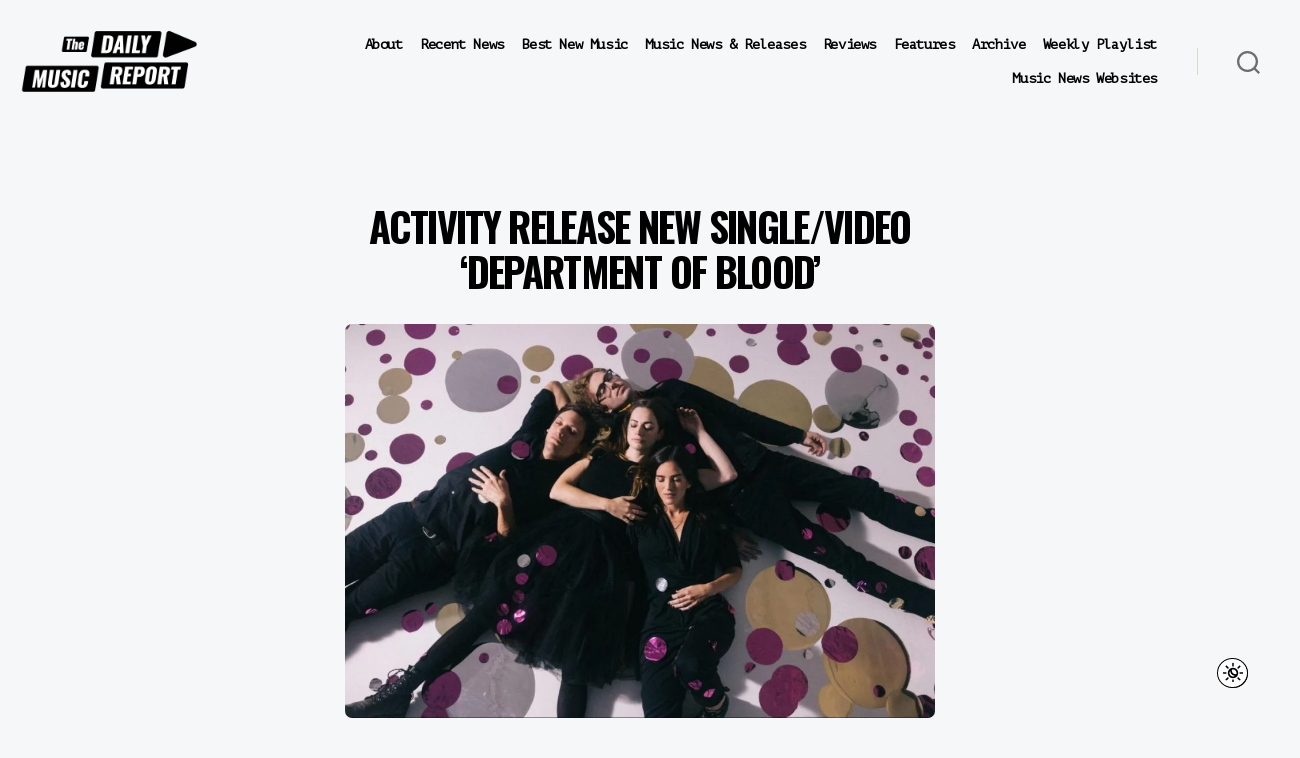

--- FILE ---
content_type: text/html; charset=UTF-8
request_url: https://thedailymusicreport.com/music-news-releases/activity-department-of-blood-06202023/
body_size: 21312
content:
<!DOCTYPE html>

<html class="no-js" lang="en-US">

	<head>

		<meta charset="UTF-8">
		<meta name="viewport" content="width=device-width, initial-scale=1.0">

		<link rel="profile" href="https://gmpg.org/xfn/11">

		<meta name='robots' content='index, follow, max-image-preview:large, max-snippet:-1, max-video-preview:-1' />

	<!-- This site is optimized with the Yoast SEO plugin v26.8 - https://yoast.com/product/yoast-seo-wordpress/ -->
	<title>Activity - &#039;Department of Blood&#039; - The Daily Music Report</title>
	<meta name="description" content="Activity release new single/video &#039;Department of Blood&#039;" />
	<link rel="canonical" href="https://thedailymusicreport.com/music-news-releases/activity-department-of-blood-06202023/" />
	<meta property="og:locale" content="en_US" />
	<meta property="og:type" content="article" />
	<meta property="og:title" content="Activity - &#039;Department of Blood&#039;" />
	<meta property="og:description" content="Activity release new single/video &#039;Department of Blood&#039;" />
	<meta property="og:url" content="https://thedailymusicreport.com/music-news-releases/activity-department-of-blood-06202023/" />
	<meta property="og:site_name" content="The Daily Music Report" />
	<meta property="article:publisher" content="https://www.facebook.com/thedailymusicreport/" />
	<meta property="article:modified_time" content="2023-06-21T00:18:13+00:00" />
	<meta property="og:image" content="https://thedailymusicreport.com/wp-content/uploads/2023/06/department-of-blood.jpeg" />
	<meta property="og:image:width" content="1200" />
	<meta property="og:image:height" content="801" />
	<meta property="og:image:type" content="image/jpeg" />
	<meta name="twitter:card" content="summary_large_image" />
	<meta name="twitter:title" content="Activity - &#039;Department of Blood&#039;" />
	<meta name="twitter:description" content="Activity release new single/video &#039;Department of Blood&#039;" />
	<meta name="twitter:image" content="https://thedailymusicreport.com/wp-content/uploads/2023/06/department-of-blood.jpeg" />
	<meta name="twitter:site" content="@247MusicReport" />
	<meta name="twitter:label1" content="Est. reading time" />
	<meta name="twitter:data1" content="1 minute" />
	<script type="application/ld+json" class="yoast-schema-graph">{"@context":"https://schema.org","@graph":[{"@type":"WebPage","@id":"https://thedailymusicreport.com/music-news-releases/activity-department-of-blood-06202023/","url":"https://thedailymusicreport.com/music-news-releases/activity-department-of-blood-06202023/","name":"Activity - 'Department of Blood' - The Daily Music Report","isPartOf":{"@id":"https://thedailymusicreport.com/#website"},"primaryImageOfPage":{"@id":"https://thedailymusicreport.com/music-news-releases/activity-department-of-blood-06202023/#primaryimage"},"image":{"@id":"https://thedailymusicreport.com/music-news-releases/activity-department-of-blood-06202023/#primaryimage"},"thumbnailUrl":"https://thedailymusicreport.com/wp-content/uploads/2023/06/department-of-blood-1024x684.jpeg","datePublished":"2023-06-20T18:10:30+00:00","dateModified":"2023-06-21T00:18:13+00:00","description":"Activity release new single/video 'Department of Blood'","breadcrumb":{"@id":"https://thedailymusicreport.com/music-news-releases/activity-department-of-blood-06202023/#breadcrumb"},"inLanguage":"en-US","potentialAction":[{"@type":"ReadAction","target":["https://thedailymusicreport.com/music-news-releases/activity-department-of-blood-06202023/"]}]},{"@type":"ImageObject","inLanguage":"en-US","@id":"https://thedailymusicreport.com/music-news-releases/activity-department-of-blood-06202023/#primaryimage","url":"https://thedailymusicreport.com/wp-content/uploads/2023/06/department-of-blood-1024x684.jpeg","contentUrl":"https://thedailymusicreport.com/wp-content/uploads/2023/06/department-of-blood-1024x684.jpeg"},{"@type":"BreadcrumbList","@id":"https://thedailymusicreport.com/music-news-releases/activity-department-of-blood-06202023/#breadcrumb","itemListElement":[{"@type":"ListItem","position":1,"name":"Home","item":"https://thedailymusicreport.com/"},{"@type":"ListItem","position":2,"name":"Music News &#038; Releases","item":"https://thedailymusicreport.com/music-news-releases/"},{"@type":"ListItem","position":3,"name":"Activity &#8211; &#8216;Department of Blood&#8217;"}]},{"@type":"WebSite","@id":"https://thedailymusicreport.com/#website","url":"https://thedailymusicreport.com/","name":"The Daily Music Report","description":"","publisher":{"@id":"https://thedailymusicreport.com/#organization"},"potentialAction":[{"@type":"SearchAction","target":{"@type":"EntryPoint","urlTemplate":"https://thedailymusicreport.com/?s={search_term_string}"},"query-input":{"@type":"PropertyValueSpecification","valueRequired":true,"valueName":"search_term_string"}}],"inLanguage":"en-US"},{"@type":"Organization","@id":"https://thedailymusicreport.com/#organization","name":"The Daily Music Report","url":"https://thedailymusicreport.com/","logo":{"@type":"ImageObject","inLanguage":"en-US","@id":"https://thedailymusicreport.com/#/schema/logo/image/","url":"https://thedailymusicreport.com/wp-content/uploads/2021/10/The-Daily-Music-Report-Album-Size.svg","contentUrl":"https://thedailymusicreport.com/wp-content/uploads/2021/10/The-Daily-Music-Report-Album-Size.svg","width":"1024","height":"1024","caption":"The Daily Music Report"},"image":{"@id":"https://thedailymusicreport.com/#/schema/logo/image/"},"sameAs":["https://www.facebook.com/thedailymusicreport/","https://x.com/247MusicReport"]}]}</script>
	<!-- / Yoast SEO plugin. -->


<link rel="alternate" type="application/rss+xml" title="The Daily Music Report &raquo; Feed" href="https://thedailymusicreport.com/feed/" />
<link rel="alternate" type="application/rss+xml" title="The Daily Music Report &raquo; Comments Feed" href="https://thedailymusicreport.com/comments/feed/" />
<link rel="alternate" title="oEmbed (JSON)" type="application/json+oembed" href="https://thedailymusicreport.com/wp-json/oembed/1.0/embed?url=https%3A%2F%2Fthedailymusicreport.com%2Fmusic-news-releases%2Factivity-department-of-blood-06202023%2F" />
<link rel="alternate" title="oEmbed (XML)" type="text/xml+oembed" href="https://thedailymusicreport.com/wp-json/oembed/1.0/embed?url=https%3A%2F%2Fthedailymusicreport.com%2Fmusic-news-releases%2Factivity-department-of-blood-06202023%2F&#038;format=xml" />
<style id='wp-img-auto-sizes-contain-inline-css'>
img:is([sizes=auto i],[sizes^="auto," i]){contain-intrinsic-size:3000px 1500px}
/*# sourceURL=wp-img-auto-sizes-contain-inline-css */
</style>
<style id='wp-emoji-styles-inline-css'>

	img.wp-smiley, img.emoji {
		display: inline !important;
		border: none !important;
		box-shadow: none !important;
		height: 1em !important;
		width: 1em !important;
		margin: 0 0.07em !important;
		vertical-align: -0.1em !important;
		background: none !important;
		padding: 0 !important;
	}
/*# sourceURL=wp-emoji-styles-inline-css */
</style>
<style id='wp-block-library-inline-css'>
:root{--wp-block-synced-color:#7a00df;--wp-block-synced-color--rgb:122,0,223;--wp-bound-block-color:var(--wp-block-synced-color);--wp-editor-canvas-background:#ddd;--wp-admin-theme-color:#007cba;--wp-admin-theme-color--rgb:0,124,186;--wp-admin-theme-color-darker-10:#006ba1;--wp-admin-theme-color-darker-10--rgb:0,107,160.5;--wp-admin-theme-color-darker-20:#005a87;--wp-admin-theme-color-darker-20--rgb:0,90,135;--wp-admin-border-width-focus:2px}@media (min-resolution:192dpi){:root{--wp-admin-border-width-focus:1.5px}}.wp-element-button{cursor:pointer}:root .has-very-light-gray-background-color{background-color:#eee}:root .has-very-dark-gray-background-color{background-color:#313131}:root .has-very-light-gray-color{color:#eee}:root .has-very-dark-gray-color{color:#313131}:root .has-vivid-green-cyan-to-vivid-cyan-blue-gradient-background{background:linear-gradient(135deg,#00d084,#0693e3)}:root .has-purple-crush-gradient-background{background:linear-gradient(135deg,#34e2e4,#4721fb 50%,#ab1dfe)}:root .has-hazy-dawn-gradient-background{background:linear-gradient(135deg,#faaca8,#dad0ec)}:root .has-subdued-olive-gradient-background{background:linear-gradient(135deg,#fafae1,#67a671)}:root .has-atomic-cream-gradient-background{background:linear-gradient(135deg,#fdd79a,#004a59)}:root .has-nightshade-gradient-background{background:linear-gradient(135deg,#330968,#31cdcf)}:root .has-midnight-gradient-background{background:linear-gradient(135deg,#020381,#2874fc)}:root{--wp--preset--font-size--normal:16px;--wp--preset--font-size--huge:42px}.has-regular-font-size{font-size:1em}.has-larger-font-size{font-size:2.625em}.has-normal-font-size{font-size:var(--wp--preset--font-size--normal)}.has-huge-font-size{font-size:var(--wp--preset--font-size--huge)}.has-text-align-center{text-align:center}.has-text-align-left{text-align:left}.has-text-align-right{text-align:right}.has-fit-text{white-space:nowrap!important}#end-resizable-editor-section{display:none}.aligncenter{clear:both}.items-justified-left{justify-content:flex-start}.items-justified-center{justify-content:center}.items-justified-right{justify-content:flex-end}.items-justified-space-between{justify-content:space-between}.screen-reader-text{border:0;clip-path:inset(50%);height:1px;margin:-1px;overflow:hidden;padding:0;position:absolute;width:1px;word-wrap:normal!important}.screen-reader-text:focus{background-color:#ddd;clip-path:none;color:#444;display:block;font-size:1em;height:auto;left:5px;line-height:normal;padding:15px 23px 14px;text-decoration:none;top:5px;width:auto;z-index:100000}html :where(.has-border-color){border-style:solid}html :where([style*=border-top-color]){border-top-style:solid}html :where([style*=border-right-color]){border-right-style:solid}html :where([style*=border-bottom-color]){border-bottom-style:solid}html :where([style*=border-left-color]){border-left-style:solid}html :where([style*=border-width]){border-style:solid}html :where([style*=border-top-width]){border-top-style:solid}html :where([style*=border-right-width]){border-right-style:solid}html :where([style*=border-bottom-width]){border-bottom-style:solid}html :where([style*=border-left-width]){border-left-style:solid}html :where(img[class*=wp-image-]){height:auto;max-width:100%}:where(figure){margin:0 0 1em}html :where(.is-position-sticky){--wp-admin--admin-bar--position-offset:var(--wp-admin--admin-bar--height,0px)}@media screen and (max-width:600px){html :where(.is-position-sticky){--wp-admin--admin-bar--position-offset:0px}}

/*# sourceURL=wp-block-library-inline-css */
</style><style id='global-styles-inline-css'>
:root{--wp--preset--aspect-ratio--square: 1;--wp--preset--aspect-ratio--4-3: 4/3;--wp--preset--aspect-ratio--3-4: 3/4;--wp--preset--aspect-ratio--3-2: 3/2;--wp--preset--aspect-ratio--2-3: 2/3;--wp--preset--aspect-ratio--16-9: 16/9;--wp--preset--aspect-ratio--9-16: 9/16;--wp--preset--color--black: #000000;--wp--preset--color--cyan-bluish-gray: #abb8c3;--wp--preset--color--white: #ffffff;--wp--preset--color--pale-pink: #f78da7;--wp--preset--color--vivid-red: #cf2e2e;--wp--preset--color--luminous-vivid-orange: #ff6900;--wp--preset--color--luminous-vivid-amber: #fcb900;--wp--preset--color--light-green-cyan: #7bdcb5;--wp--preset--color--vivid-green-cyan: #00d084;--wp--preset--color--pale-cyan-blue: #8ed1fc;--wp--preset--color--vivid-cyan-blue: #0693e3;--wp--preset--color--vivid-purple: #9b51e0;--wp--preset--color--accent: #cd2653;--wp--preset--color--primary: #000000;--wp--preset--color--secondary: #6d6d6d;--wp--preset--color--subtle-background: #dcd7ca;--wp--preset--color--background: #f5efe0;--wp--preset--gradient--vivid-cyan-blue-to-vivid-purple: linear-gradient(135deg,rgb(6,147,227) 0%,rgb(155,81,224) 100%);--wp--preset--gradient--light-green-cyan-to-vivid-green-cyan: linear-gradient(135deg,rgb(122,220,180) 0%,rgb(0,208,130) 100%);--wp--preset--gradient--luminous-vivid-amber-to-luminous-vivid-orange: linear-gradient(135deg,rgb(252,185,0) 0%,rgb(255,105,0) 100%);--wp--preset--gradient--luminous-vivid-orange-to-vivid-red: linear-gradient(135deg,rgb(255,105,0) 0%,rgb(207,46,46) 100%);--wp--preset--gradient--very-light-gray-to-cyan-bluish-gray: linear-gradient(135deg,rgb(238,238,238) 0%,rgb(169,184,195) 100%);--wp--preset--gradient--cool-to-warm-spectrum: linear-gradient(135deg,rgb(74,234,220) 0%,rgb(151,120,209) 20%,rgb(207,42,186) 40%,rgb(238,44,130) 60%,rgb(251,105,98) 80%,rgb(254,248,76) 100%);--wp--preset--gradient--blush-light-purple: linear-gradient(135deg,rgb(255,206,236) 0%,rgb(152,150,240) 100%);--wp--preset--gradient--blush-bordeaux: linear-gradient(135deg,rgb(254,205,165) 0%,rgb(254,45,45) 50%,rgb(107,0,62) 100%);--wp--preset--gradient--luminous-dusk: linear-gradient(135deg,rgb(255,203,112) 0%,rgb(199,81,192) 50%,rgb(65,88,208) 100%);--wp--preset--gradient--pale-ocean: linear-gradient(135deg,rgb(255,245,203) 0%,rgb(182,227,212) 50%,rgb(51,167,181) 100%);--wp--preset--gradient--electric-grass: linear-gradient(135deg,rgb(202,248,128) 0%,rgb(113,206,126) 100%);--wp--preset--gradient--midnight: linear-gradient(135deg,rgb(2,3,129) 0%,rgb(40,116,252) 100%);--wp--preset--font-size--small: 18px;--wp--preset--font-size--medium: 20px;--wp--preset--font-size--large: 26.25px;--wp--preset--font-size--x-large: 42px;--wp--preset--font-size--normal: 21px;--wp--preset--font-size--larger: 32px;--wp--preset--spacing--20: 0.44rem;--wp--preset--spacing--30: 0.67rem;--wp--preset--spacing--40: 1rem;--wp--preset--spacing--50: 1.5rem;--wp--preset--spacing--60: 2.25rem;--wp--preset--spacing--70: 3.38rem;--wp--preset--spacing--80: 5.06rem;--wp--preset--shadow--natural: 6px 6px 9px rgba(0, 0, 0, 0.2);--wp--preset--shadow--deep: 12px 12px 50px rgba(0, 0, 0, 0.4);--wp--preset--shadow--sharp: 6px 6px 0px rgba(0, 0, 0, 0.2);--wp--preset--shadow--outlined: 6px 6px 0px -3px rgb(255, 255, 255), 6px 6px rgb(0, 0, 0);--wp--preset--shadow--crisp: 6px 6px 0px rgb(0, 0, 0);}:where(.is-layout-flex){gap: 0.5em;}:where(.is-layout-grid){gap: 0.5em;}body .is-layout-flex{display: flex;}.is-layout-flex{flex-wrap: wrap;align-items: center;}.is-layout-flex > :is(*, div){margin: 0;}body .is-layout-grid{display: grid;}.is-layout-grid > :is(*, div){margin: 0;}:where(.wp-block-columns.is-layout-flex){gap: 2em;}:where(.wp-block-columns.is-layout-grid){gap: 2em;}:where(.wp-block-post-template.is-layout-flex){gap: 1.25em;}:where(.wp-block-post-template.is-layout-grid){gap: 1.25em;}.has-black-color{color: var(--wp--preset--color--black) !important;}.has-cyan-bluish-gray-color{color: var(--wp--preset--color--cyan-bluish-gray) !important;}.has-white-color{color: var(--wp--preset--color--white) !important;}.has-pale-pink-color{color: var(--wp--preset--color--pale-pink) !important;}.has-vivid-red-color{color: var(--wp--preset--color--vivid-red) !important;}.has-luminous-vivid-orange-color{color: var(--wp--preset--color--luminous-vivid-orange) !important;}.has-luminous-vivid-amber-color{color: var(--wp--preset--color--luminous-vivid-amber) !important;}.has-light-green-cyan-color{color: var(--wp--preset--color--light-green-cyan) !important;}.has-vivid-green-cyan-color{color: var(--wp--preset--color--vivid-green-cyan) !important;}.has-pale-cyan-blue-color{color: var(--wp--preset--color--pale-cyan-blue) !important;}.has-vivid-cyan-blue-color{color: var(--wp--preset--color--vivid-cyan-blue) !important;}.has-vivid-purple-color{color: var(--wp--preset--color--vivid-purple) !important;}.has-black-background-color{background-color: var(--wp--preset--color--black) !important;}.has-cyan-bluish-gray-background-color{background-color: var(--wp--preset--color--cyan-bluish-gray) !important;}.has-white-background-color{background-color: var(--wp--preset--color--white) !important;}.has-pale-pink-background-color{background-color: var(--wp--preset--color--pale-pink) !important;}.has-vivid-red-background-color{background-color: var(--wp--preset--color--vivid-red) !important;}.has-luminous-vivid-orange-background-color{background-color: var(--wp--preset--color--luminous-vivid-orange) !important;}.has-luminous-vivid-amber-background-color{background-color: var(--wp--preset--color--luminous-vivid-amber) !important;}.has-light-green-cyan-background-color{background-color: var(--wp--preset--color--light-green-cyan) !important;}.has-vivid-green-cyan-background-color{background-color: var(--wp--preset--color--vivid-green-cyan) !important;}.has-pale-cyan-blue-background-color{background-color: var(--wp--preset--color--pale-cyan-blue) !important;}.has-vivid-cyan-blue-background-color{background-color: var(--wp--preset--color--vivid-cyan-blue) !important;}.has-vivid-purple-background-color{background-color: var(--wp--preset--color--vivid-purple) !important;}.has-black-border-color{border-color: var(--wp--preset--color--black) !important;}.has-cyan-bluish-gray-border-color{border-color: var(--wp--preset--color--cyan-bluish-gray) !important;}.has-white-border-color{border-color: var(--wp--preset--color--white) !important;}.has-pale-pink-border-color{border-color: var(--wp--preset--color--pale-pink) !important;}.has-vivid-red-border-color{border-color: var(--wp--preset--color--vivid-red) !important;}.has-luminous-vivid-orange-border-color{border-color: var(--wp--preset--color--luminous-vivid-orange) !important;}.has-luminous-vivid-amber-border-color{border-color: var(--wp--preset--color--luminous-vivid-amber) !important;}.has-light-green-cyan-border-color{border-color: var(--wp--preset--color--light-green-cyan) !important;}.has-vivid-green-cyan-border-color{border-color: var(--wp--preset--color--vivid-green-cyan) !important;}.has-pale-cyan-blue-border-color{border-color: var(--wp--preset--color--pale-cyan-blue) !important;}.has-vivid-cyan-blue-border-color{border-color: var(--wp--preset--color--vivid-cyan-blue) !important;}.has-vivid-purple-border-color{border-color: var(--wp--preset--color--vivid-purple) !important;}.has-vivid-cyan-blue-to-vivid-purple-gradient-background{background: var(--wp--preset--gradient--vivid-cyan-blue-to-vivid-purple) !important;}.has-light-green-cyan-to-vivid-green-cyan-gradient-background{background: var(--wp--preset--gradient--light-green-cyan-to-vivid-green-cyan) !important;}.has-luminous-vivid-amber-to-luminous-vivid-orange-gradient-background{background: var(--wp--preset--gradient--luminous-vivid-amber-to-luminous-vivid-orange) !important;}.has-luminous-vivid-orange-to-vivid-red-gradient-background{background: var(--wp--preset--gradient--luminous-vivid-orange-to-vivid-red) !important;}.has-very-light-gray-to-cyan-bluish-gray-gradient-background{background: var(--wp--preset--gradient--very-light-gray-to-cyan-bluish-gray) !important;}.has-cool-to-warm-spectrum-gradient-background{background: var(--wp--preset--gradient--cool-to-warm-spectrum) !important;}.has-blush-light-purple-gradient-background{background: var(--wp--preset--gradient--blush-light-purple) !important;}.has-blush-bordeaux-gradient-background{background: var(--wp--preset--gradient--blush-bordeaux) !important;}.has-luminous-dusk-gradient-background{background: var(--wp--preset--gradient--luminous-dusk) !important;}.has-pale-ocean-gradient-background{background: var(--wp--preset--gradient--pale-ocean) !important;}.has-electric-grass-gradient-background{background: var(--wp--preset--gradient--electric-grass) !important;}.has-midnight-gradient-background{background: var(--wp--preset--gradient--midnight) !important;}.has-small-font-size{font-size: var(--wp--preset--font-size--small) !important;}.has-medium-font-size{font-size: var(--wp--preset--font-size--medium) !important;}.has-large-font-size{font-size: var(--wp--preset--font-size--large) !important;}.has-x-large-font-size{font-size: var(--wp--preset--font-size--x-large) !important;}
/*# sourceURL=global-styles-inline-css */
</style>

<style id='classic-theme-styles-inline-css'>
/*! This file is auto-generated */
.wp-block-button__link{color:#fff;background-color:#32373c;border-radius:9999px;box-shadow:none;text-decoration:none;padding:calc(.667em + 2px) calc(1.333em + 2px);font-size:1.125em}.wp-block-file__button{background:#32373c;color:#fff;text-decoration:none}
/*# sourceURL=/wp-includes/css/classic-themes.min.css */
</style>
<link rel='stylesheet' id='buy-me-a-coffee-css' href='https://thedailymusicreport.com/wp-content/plugins/buymeacoffee/public/css/buy-me-a-coffee-public.css?ver=4.4.2' media='all' />
<link rel='stylesheet' id='twentytwenty-style-css' href='https://thedailymusicreport.com/wp-content/themes/twentytwenty/style.css?ver=3.0' media='all' />
<style id='twentytwenty-style-inline-css'>
.color-accent,.color-accent-hover:hover,.color-accent-hover:focus,:root .has-accent-color,.has-drop-cap:not(:focus):first-letter,.wp-block-button.is-style-outline,a { color: #cd2653; }blockquote,.border-color-accent,.border-color-accent-hover:hover,.border-color-accent-hover:focus { border-color: #cd2653; }button,.button,.faux-button,.wp-block-button__link,.wp-block-file .wp-block-file__button,input[type="button"],input[type="reset"],input[type="submit"],.bg-accent,.bg-accent-hover:hover,.bg-accent-hover:focus,:root .has-accent-background-color,.comment-reply-link { background-color: #cd2653; }.fill-children-accent,.fill-children-accent * { fill: #cd2653; }body,.entry-title a,:root .has-primary-color { color: #000000; }:root .has-primary-background-color { background-color: #000000; }cite,figcaption,.wp-caption-text,.post-meta,.entry-content .wp-block-archives li,.entry-content .wp-block-categories li,.entry-content .wp-block-latest-posts li,.wp-block-latest-comments__comment-date,.wp-block-latest-posts__post-date,.wp-block-embed figcaption,.wp-block-image figcaption,.wp-block-pullquote cite,.comment-metadata,.comment-respond .comment-notes,.comment-respond .logged-in-as,.pagination .dots,.entry-content hr:not(.has-background),hr.styled-separator,:root .has-secondary-color { color: #6d6d6d; }:root .has-secondary-background-color { background-color: #6d6d6d; }pre,fieldset,input,textarea,table,table *,hr { border-color: #dcd7ca; }caption,code,code,kbd,samp,.wp-block-table.is-style-stripes tbody tr:nth-child(odd),:root .has-subtle-background-background-color { background-color: #dcd7ca; }.wp-block-table.is-style-stripes { border-bottom-color: #dcd7ca; }.wp-block-latest-posts.is-grid li { border-top-color: #dcd7ca; }:root .has-subtle-background-color { color: #dcd7ca; }body:not(.overlay-header) .primary-menu > li > a,body:not(.overlay-header) .primary-menu > li > .icon,.modal-menu a,.footer-menu a, .footer-widgets a:where(:not(.wp-block-button__link)),#site-footer .wp-block-button.is-style-outline,.wp-block-pullquote:before,.singular:not(.overlay-header) .entry-header a,.archive-header a,.header-footer-group .color-accent,.header-footer-group .color-accent-hover:hover { color: #cd2653; }.social-icons a,#site-footer button:not(.toggle),#site-footer .button,#site-footer .faux-button,#site-footer .wp-block-button__link,#site-footer .wp-block-file__button,#site-footer input[type="button"],#site-footer input[type="reset"],#site-footer input[type="submit"] { background-color: #cd2653; }.header-footer-group,body:not(.overlay-header) #site-header .toggle,.menu-modal .toggle { color: #000000; }body:not(.overlay-header) .primary-menu ul { background-color: #000000; }body:not(.overlay-header) .primary-menu > li > ul:after { border-bottom-color: #000000; }body:not(.overlay-header) .primary-menu ul ul:after { border-left-color: #000000; }.site-description,body:not(.overlay-header) .toggle-inner .toggle-text,.widget .post-date,.widget .rss-date,.widget_archive li,.widget_categories li,.widget cite,.widget_pages li,.widget_meta li,.widget_nav_menu li,.powered-by-wordpress,.footer-credits .privacy-policy,.to-the-top,.singular .entry-header .post-meta,.singular:not(.overlay-header) .entry-header .post-meta a { color: #6d6d6d; }.header-footer-group pre,.header-footer-group fieldset,.header-footer-group input,.header-footer-group textarea,.header-footer-group table,.header-footer-group table *,.footer-nav-widgets-wrapper,#site-footer,.menu-modal nav *,.footer-widgets-outer-wrapper,.footer-top { border-color: #dcd7ca; }.header-footer-group table caption,body:not(.overlay-header) .header-inner .toggle-wrapper::before { background-color: #dcd7ca; }
/*# sourceURL=twentytwenty-style-inline-css */
</style>
<link rel='stylesheet' id='twentytwenty-fonts-css' href='https://thedailymusicreport.com/wp-content/themes/twentytwenty/assets/css/font-inter.css?ver=3.0' media='all' />
<link rel='stylesheet' id='twentytwenty-print-style-css' href='https://thedailymusicreport.com/wp-content/themes/twentytwenty/print.css?ver=3.0' media='print' />
<script async='async' src="https://thedailymusicreport.com/wp-includes/js/jquery/jquery.min.js?ver=3.7.1" id="jquery-core-js"></script>
<script async='async' src="https://thedailymusicreport.com/wp-includes/js/jquery/jquery-migrate.min.js?ver=3.4.1" id="jquery-migrate-js"></script>
<script async='async' src="https://thedailymusicreport.com/wp-content/plugins/buymeacoffee/public/js/buy-me-a-coffee-public.js?ver=4.4.2" id="buy-me-a-coffee-js"></script>
<script async='async' src="https://thedailymusicreport.com/wp-content/themes/twentytwenty/assets/js/index.js?ver=3.0" id="twentytwenty-js-js" defer data-wp-strategy="defer"></script>
<link rel="https://api.w.org/" href="https://thedailymusicreport.com/wp-json/" /><link rel="alternate" title="JSON" type="application/json" href="https://thedailymusicreport.com/wp-json/wp/v2/pages/39965" /><link rel="EditURI" type="application/rsd+xml" title="RSD" href="https://thedailymusicreport.com/xmlrpc.php?rsd" />
<meta name="generator" content="WordPress 6.9" />
<link rel='shortlink' href='https://thedailymusicreport.com/?p=39965' />
        <script data-name="BMC-Widget" src="https://cdnjs.buymeacoffee.com/1.0.0/widget.prod.min.js" data-id="michaellutjen" data-description="" data-message="" data-color="#FF813F" data-position="right" data-x_margin="" data-y_margin="">
        </script>
        <!-- Google Tag Manager -->
<script>(function(w,d,s,l,i){w[l]=w[l]||[];w[l].push({'gtm.start':
new Date().getTime(),event:'gtm.js'});var f=d.getElementsByTagName(s)[0],
j=d.createElement(s),dl=l!='dataLayer'?'&l='+l:'';j.async=true;j.src=
'https://www.googletagmanager.com/gtm.js?id='+i+dl;f.parentNode.insertBefore(j,f);
})(window,document,'script','dataLayer','GTM-N7FFCSN');</script>
<!-- End Google Tag Manager -->        <script type="application/ld+json">
        {
            "@context": "https://schema.org",
            "@type": "Article",
            "headline": "Activity &#8211; &#8216;Department of Blood&#8217;",
            "image": "",
            "datePublished": "2023-06-20T18:10:30-07:00",
            "dateModified": "2023-06-21T00:18:13-07:00",
            "author": {
                "@type": "Person",
                "name": "The Daily Music Report"
            },
            "publisher": {
                "@type": "Organization",
                "name": "The Daily Music Report",
                "logo": {
                    "@type": "ImageObject",
                    "url": "https://thedailymusicreport.com/wp-content/uploads/2020/09/The-Daily-Music-Report-Logo.png"
                }
            },
            "description": "Activity release new single/video &#8216;Department of Blood&#8217; Activity image via Ebru Yildiz June 20, 2023 &#8216;Department of Blood&#8217; follows the lead single, &#8216;Careful Let&#8217;s Sleepwalk&#8217; and explores a variety of themes in the 3-and-a-half-minute runtime. Brooklyn-based band Activity have released the follow-up to their lead single from their upcoming album Spirit In The Room. The [&hellip;]",
            "mainEntityOfPage": {
                "@type": "WebPage",
                "@id": "https://thedailymusicreport.com/music-news-releases/activity-department-of-blood-06202023/"
            }
        }
        </script>
        <script>
document.documentElement.className = document.documentElement.className.replace( 'no-js', 'js' );
//# sourceURL=twentytwenty_no_js_class
</script>
<script>document.addEventListener("DOMContentLoaded", function () {
  const searchInput = document.querySelector('input.search-field');
  if (searchInput) {
    searchInput.value = '';
  }
});
</script><link rel="icon" href="https://thedailymusicreport.com/wp-content/uploads/2021/01/cropped-TDMR-Favicon-32x32.png" sizes="32x32" />
<link rel="icon" href="https://thedailymusicreport.com/wp-content/uploads/2021/01/cropped-TDMR-Favicon-192x192.png" sizes="192x192" />
<link rel="apple-touch-icon" href="https://thedailymusicreport.com/wp-content/uploads/2021/01/cropped-TDMR-Favicon-180x180.png" />
<meta name="msapplication-TileImage" content="https://thedailymusicreport.com/wp-content/uploads/2021/01/cropped-TDMR-Favicon-270x270.png" />
		<style id="wp-custom-css">
			@import url('https://fonts.googleapis.com/css2?family=PT+Mono&display=swap');
@import url('https://fonts.googleapis.com/css2?family=Oswald:wght@700&display=swap');
@media (max-width: 700px) and (min-width: 600px) {
	.wp-block-column:not(:only-child) {
		flex-basis: calc(100% - 1em)!important;
		flex-grow: 0;
	}
	.entry-content>*:not(.alignwide):not(.alignfull):not(.alignleft):not(.alignright):not(.is-style-wide) {
		max-width: 140rem;
		width: calc(100% - 2rem);
		padding: 0 20px;
		    padding-bottom: 1.2rem;
    padding-top: 0.6rem;
	}
	

	
	.main-headline {
    font-family: 'Oswald',Ariel,sans-serif !important;
    font-size: 3.75rem;
    line-height: 4.5rem;
    text-transform: uppercase;
}

}
.search-modal .search-field {
	border: none;
	font-size: 3.2rem;
	height: 14rem;
	font-family: 'PT Mono',Ariel,sans-serif;
}



.entry-categories-inner {display: none;}

.release-date {
	margin-bottom: 20px !important;
}
.a2a_kit{
	right: 24px !important;
	bottom:150px !important;
	background-color: transparent !important;
	line-height: 32px !important;
	top: none !important;
}
.a2a_svg {
	background-color:rgb(24, 119, 242) !important;
}
body:not(.overlay-header) .primary-menu > li > .icon {
	display:none;
}
.darkmode--activated .date:hover {
	text-decoration: underline;
	color: #ecbf42 !important;
}






.darkmode--activated .am {
	background-color: #ffffff !important;
}
.primary-menu>li.menu-item-has-children>a {
	padding-right: 0;
}
ul.footer-menu.reset-list-style li {
	padding: 0 15px;
}
.footer-menu a {
	font-size: 1.4rem;
}
.footer-menu a:hover {
	text-decoration:underline;
}
.footer-menu li {
	border-bottom:none !important;
}
.footer-menu a:active {
	text-decoration:underline !important;
}
.footer-copyright {
	font-weight:300;
}
body:not(.overlay-header) .primary-menu ul {
	background-color: transparent;
}
body:not(.overlay-header) .primary-menu ul {
	background-color: transparent;
}
body:not(.overlay-header) .primary-menu ul {
	background-color: #ffffff;
}
body:not(.overlay-header) .primary-menu ul {
	background-color: #000000;
}
body:not(.overlay-header) .primary-menu ul {
	background-color: transparent;
}
body:not(.overlay-header) .primary-menu ul {
	background-color: #cccccc;
}
body:not(.overlay-header) .primary-menu ul {
	background-color: #cccccc;
}
body:not(.overlay-header) .primary-menu ul {
	background-color: #000000;
}
.primary-menu ul a {
	background: 0 0;
	border: none;
	color: inherit;
	display: block;
	padding: 1rem 2rem;
	transition: background-color .15s linear;
	width: 100%;
	font-size: 1.4rem;
	text-align: right;
}
.primary-menu ul::before, .primary-menu ul::after {
	content: "";
	display: none;
	position: absolute;
	bottom: 100%;
}
.primary-menu ul {
	background: #000;
	border-radius: .4rem;
	color: #fff;
	font-size: 1.7rem;
	opacity: 0;
	padding: 0;
	position: absolute;
	right: 9999rem;
	top: calc(100%);
	transition: opacity .15s linear,transform .15s linear,right 0s .15s;
	transform: translateY(0.6rem);
	width: 10rem;
	z-index: 1;
}
#menu-item-8657 a{
	color:#fff !important;
}
/*#menu-item-8762 a{
	color:#fff !important;
}
*/
.wp-block-archives:not(.alignwide):not(.alignfull), .wp-block-categories:not(.alignwide):not(.alignfull), .wp-block-code, .wp-block-columns:not(.alignwide):not(.alignfull), .wp-block-cover:not(.alignwide):not(.alignfull):not(.alignleft):not(.alignright):not(.aligncenter), .wp-block-embed:not(.alignwide):not(.alignfull):not(.alignleft):not(.alignright):not(.aligncenter), .wp-block-gallery:not(.alignwide):not(.alignfull):not(.alignleft):not(.alignright):not(.aligncenter), .wp-block-group:not(.has-background):not(.alignwide):not(.alignfull), .wp-block-image:not(.alignwide):not(.alignfull):not(.alignleft):not(.alignright):not(.aligncenter), .wp-block-latest-comments:not(.aligncenter):not(.alignleft):not(.alignright), .wp-block-latest-posts:not(.aligncenter):not(.alignleft):not(.alignright), .wp-block-media-text:not(.alignwide):not(.alignfull), .wp-block-preformatted, .wp-block-pullquote:not(.alignwide):not(.alignfull):not(.alignleft):not(.alignright), .wp-block-quote, .wp-block-quote.is-large, .wp-block-quote.is-style-large, .wp-block-verse, .wp-block-video:not(.alignwide):not(.alignfull) {
	margin-bottom: 0;
	margin-top: 0;
}
.post-inner {
	padding-top: 1rem;
}
.entry-categories-inner a {
	color: #000 !important;
}
.darkmode--activated li {
	border-bottom: solid .1rem #b6b6b6;
}


.darkmode--activated .mc-field-group {
	color: #ffffff;
}


.darkmode--activated .indicates-required {
	color: #ffffff;
}


.darkmode--activated .multi-story {
	border: none;
}
.darkmode--activated .primary-menu>li {
	border: none !important;
}
.darkmode--activated a:hover {
	color: #ecbf42 !important;
}
.darkmode--activated #site-content {
	background:transparent !important;
}
.darkmode--activated .entry-header {
	background:transparent !important;
}
.darkmode--activated .singular .entry-header {
	background-color: #000000 !important;
	padding: 4rem 0;
}
.darkmode--activated .singular .entry-header {
	background-color:#000000 !important;
}
.darkmode--activated .main#site-content {
	background:transparent !important;
}
.recent-date {
	font-size:1.3rem;
	padding-top: 20px;
	font-family: 'PT Mono' !important;
	padding: 0 !important;
	letter-spacing: .5px;
	color:#32373c;
	font-weight:300;
}
body {
	background: #f5f7f9 !important;
	font-family: 'PT Mono';
	overflow-x: hidden;
}
.singular .entry-header {
	background-color: transparent !important;
	padding: 4rem 0;
}
header#site-header {
	background: #f5f7f9 !important;
}
main#site-content {
	background: #f5f7f9;
}
#site-header {
	background: transparent !important;
	position: relative;
}
footer#site-footer {
	background: #f5f7f9 !important;
}
.footer-nav-widgets-wrapper, #site-footer {
	background-color: #f5f7f9;
}
.footer-top-visible .footer-nav-widgets-wrapper, .footer-top-hidden #site-footer {
	margin-top: -2px !important;
}
#site-footer {
	font-size: 1.8rem;
	padding: 0 0 1.25rem !important;
}
.alignnone, .aligncenter {
	margin-bottom: 2rem !important;
	margin-top: 4rem;
}
.wp-block-media-text.alignwide.is-stacked-on-mobile.is-vertically-aligned-center {
	margin: 0 auto;
	border-bottom: solid .1rem #ddd;
	border-bottom-width: 0.1rem;
	border-bottom-style: solid;
	border-bottom-color: rgb(221, 221, 221);
	margin: 20px auto;
	border: solid 1px #f0f2f4;
	background: #ffffff;
	padding: 20px;
	box-shadow: 0 2px 6px 0 rgba(0,0,0,.12);
	border-radius: 3px;
}
.wp-block-media-text.alignwide.is-stacked-on-mobile.is-vertically-aligned-center {
	margin: 0 auto;
	border-bottom: solid .1rem #ddd;
	border-bottom-width: 0.1rem;
	border-bottom-style: solid;
	border-bottom-color: rgb(221, 221, 221);
	margin: 10px auto !important;
}
.wp-block-archives:not(.alignwide):not(.alignfull), .wp-block-categories:not(.alignwide):not(.alignfull), .wp-block-code, .wp-block-columns:not(.alignwide):not(.alignfull), .wp-block-cover:not(.alignwide):not(.alignfull):not(.alignleft):not(.alignright):not(.aligncenter), .wp-block-embed:not(.alignwide):not(.alignfull):not(.alignleft):not(.alignright):not(.aligncenter), .wp-block-gallery:not(.alignwide):not(.alignfull):not(.alignleft):not(.alignright):not(.aligncenter), .wp-block-group:not(.has-background):not(.alignwide):not(.alignfull), .wp-block-image:not(.alignwide):not(.alignfull):not(.alignleft):not(.alignright):not(.aligncenter), .wp-block-latest-comments:not(.aligncenter):not(.alignleft):not(.alignright), .wp-block-latest-posts:not(.aligncenter):not(.alignleft):not(.alignright), .wp-block-media-text:not(.alignwide):not(.alignfull), .wp-block-preformatted, .wp-block-pullquote:not(.alignwide):not(.alignfull):not(.alignleft):not(.alignright), .wp-block-quote, .wp-block-quote.is-large, .wp-block-quote.is-style-large, .wp-block-verse, .wp-block-video:not(.alignwide):not(.alignfull) {
	margin-bottom: 2rem !important;
	margin-top: 4rem;
}
a {
	color: #000 !important;
}
/*.darkmode--activated .section-inner {
	background:#000;
}
.darkmode--activated header.entry-header.has-text-align-center.header-footer-group {
	background: #000;
}
*/
.darkmode--activated .primary-menu a {
	color:#fff !important;
}
.darkmode--activated .headline-page {
	color:#fff !important;
}
.darkmode--activated .headline-page a {
	color:#fff !important;
}
.darkmode--activated .footer-nav-widgets-wrapper, #site-footer {
	background-color: transparent;
}
.darkmode--activated body:not(.overlay-header) .primary-menu > li > a, body:not(.overlay-header) .primary-menu > li > .icon, .modal-menu a, .footer-menu a, .footer-widgets a, #site-footer .wp-block-button.is-style-outline, .wp-block-pullquote:before, .singular:not(.overlay-header) .entry-header a, .archive-header a, .header-footer-group .color-accent, .header-footer-group .color-accent-hover:hover {
	color: #000;
}
.darkmode--activated .recent-date {
	font-size:1.3rem;
	padding-top: 20px;
	font-family: 'PT Mono' !important;
	padding: 0 !important;
	letter-spacing: .5px;
	color:#fff;
}
.darkmode--activated .singular .entry-header {
	background-color: #000 !important;
}
.darkmode--activated header#site-header {
	background: transparent !important;
}
.darkmode--activated #site-header {
	background: #000 !important;
	position: relative;
}
.darkmode--activated footer#site-footer {
	background: #000 !important;
}
.darkmode--activated .singular .entry-header {
	background-color: #f5f7f9 !important;
	padding: 4rem 0;
}
.darkmode--activated body {
	background: #000;
	font-family: 'PT Mono';
	overflow-x: hidden;
}
.darkmode--activated .wp-block-media-text.alignwide.is-stacked-on-mobile.is-vertically-aligned-center {
	margin: 0 auto;
	border-bottom: solid .1rem #ddd;
	border-bottom-width: 0.1rem;
	border-bottom-style: solid;
	border-bottom-color: rgb(221, 221, 221);
	margin: 20px auto;
	border: solid 1px #f0f2f4;
	background: transparent;
	padding: 20px;
	box-shadow: 0 2px 6px 0 rgba(0,0,0,.12);
	border-radius: 3px;
}
.darkmode-toggle {
	background: transparent !important;
	width: 2rem;
	height: 2rem;
	position: fixed;
	max-width: 2rem !important;
	border-radius: 50%;
	border: none;
	right: 32px;
	bottom: 32px;
	left: unset;
	cursor: pointer;
	transition: all 0.5s ease;
	display: block;
	justify-content: center;
	align-items: center;
	z-index:500;
}
.darkmode-layer--button {
	width: 2rem;
	height: 2rem;
	border-radius: 50%;
	right: 32px;
	bottom: 32px;
	left: unset;
}
.intro-text.section-inner.max-percentage.small {
	display: none;
}
.entry-content p, .entry-content ol, .entry-content ul, .entry-content dl, .entry-content dt {
	color: #000;
	font-family: 'PT Mono';
	font-weight: 300;
	font-size: 1.5rem;
	text-align: left;
}
ul.primary-menu.reset-list-style {
	font-size: 1.6rem;
}
.header-titles {
	font-family: 'oswald';
}
a {
	text-decoration:none;
}
.body-image {
	max-width: 60%;
	border-radius: 7px;
	margin-top:20px;
}
p.headline {
	font-family:'oswald' !important;
}
body {
	background: #ffffff;
	font-family: 'PT Mono';
	overflow-x: hidden;
}
h1 {
	font-family: 'Oswald' !important;
	padding: 0px !important;
	margin: 0px auto !important;
}
h3 {
	font-family: 'Oswald' !important;
	padding: 10px 0px 50px !important;
	margin: 0px auto !important;
}
button.simplesocial-linkedin-share {
	display: none !important;
}
.simplesocialbuttons-float-right-center.ssb-hide-float-buttons .ssb-hide-floating-bar svg {
	transform: rotate(0deg);
	margin-right: 2px;
}
.date:hover {
	text-decoration:underline;
	color: #426fec !important;
}


button.toggle.close-nav-toggle.fill-children-current-color:focus {
	outline: none;
}
button.toggle.search-toggle.desktop-search-toggle:focus {
	outline: none;
}
button.toggle.search-untoggle.close-search-toggle.fill-children-current-color:focus {
	outline: none;
}
button.toggle.nav-toggle.mobile-nav-toggle:focus {
	outline: none;
}
button.toggle.search-toggle.mobile-search-toggle:focus {
	outline: none;
}
body:not(.overlay-header) .primary-menu > li > a, body:not(.overlay-header) .primary-menu > li > .icon, .modal-menu a, .footer-menu a, .footer-widgets a, #site-footer .wp-block-button.is-style-outline, .wp-block-pullquote:before, .singular:not(.overlay-header) .entry-header a, .archive-header a, .header-footer-group .color-accent, .header-footer-group .color-accent-hover:hover {
	color: #000000;
}
a:hover {
	color: #426fec !important;
}
a:hover {
	color: #426fec !important;
}
.breaking-headline a{
	color: #FF0000 !important;
}
.breaking-headline a:hover {
	color: #426fec !important;
}
.darkmode--activated .breaking-headline a{
	color: #00ffff !important;
}

.newly-announced{
	color: #FF0000 !important;
}
.darkmode--activated .newly-announced{
	color: #00ffff !important;
}





.darkmode--activated a:hover {
	color: #ecbf42 !important;
}
a.homepage-headline {
	font-family: 'Oswald', 'Ariel', sans-serif;
	font-size: 6rem;
	line-height:5.5rem;
	text-transform:uppercase;
}
h1 {
	margin: 0 auto;
	max-width: 600px;
}
h1.entry-title {
	font-family: 'Oswald', 'Ariel', sans-serif;
	font-size: 6rem !important;
	line-height: 5.5rem;
	text-transform: uppercase;
	font-weight: 900;
}
article-headline {
	font-family: 'Oswald', 'Ariel', sans-serif;
	font-size: 6rem;
	line-height:5.5rem;
	text-transform:uppercase;
}
h1 {
	margin: 0 auto;
	max-width: 600px;
}
h1.entry-title {
	font-family: 'Oswald', 'Ariel', sans-serif;
	font-size: 6rem !important;
	line-height: 6.5rem;
	text-transform: uppercase;
	font-weight: 900;
}
h1.entry-title, h2.entry-title {
	margin: 0 auto;
}
h1.archive-title {
	margin: 0 auto;
}
h3 {
	text-align: center;
}
.headline {
	font-weight:700;
}
.heading-size-1 {
	font-size: 4rem !important;
	font-weight: 600;
	line-height: 1.138888889;
}
li {
	list-style-type: none;
	margin: 0.5rem 0 0;
	padding: 5px 0;
}
li.multi-story {
	margin-bottom: -10px;
	padding-bottom:0px !important;
}
li.middle-story{
	border-bottom: none !important;
	margin-bottom: -10px;
	padding-bottom: 0px !important;
	margin-top:1rem;
}
li.lower-story {
	margin-top: 1rem
}
li.lower-story-1-2 {
	padding-bottom :0 !important;
}
p.headline {
	color: #000000 !important;
	font-size: 2.5rem;
	font-weight: 700;
	margin-bottom: 0!important;
	padding-bottom: 0 !important;
}
pre, fieldset, input, textarea, table, table *, hr {
	border-color: #6e6e72;
}
ul, ol {
	margin: 0 0 3rem 3rem;
	margin-top: 0px;
	margin-right: 0px;
	margin-bottom: 3rem;
	margin-left: 0rem;
}
/* General Wordpress Items */
.footer-menu a {
	font-size: 1.4rem;
}
nav.footer-menu-wrapper {
	margin: 0 auto;
}
p.powered-by-wordpress {
	display: none;
}
.site-description {
	font-size: 1.4rem;
	font-style: italic;
}
.wp-block-column {
	margin-bottom: 0;
}
/* Archives */
tr.weekdays {
	background-color: #f2f2f4;
}
/* Navigation Menu */
#menu-item-1547 a:hover, #menu-item-1814 a:hover, #menu-item-1893 a:hover {
	color: #426fec !important;
	font-weight: 600;
}

#menu-item-59830 a:hover {
	color: #426fec !important;
	font-weight: 600;
}

.primary-menu li {
	color: #000000;
	font-weight: 600;
}
/* Widget Items */
button:not(.toggle), .button, .faux-button, .wp-block-button__link, .wp-block-file .wp-block-file__button, input[type="button"], input[type="reset"], input[type="submit"], .bg-accent, .bg-accent-hover:hover, .bg-accent-hover:focus, :root .has-accent-background-color, .comment-reply-link {
	background-color: #426fec;
}
color, .has-drop-cap:not(:focus):first-letter, .wp-block-button.is-style-outline, a {
	color: #000000;
}
.comments-wrapper.section-inner {
	display: none;
}
.entry-content > *:not(.alignwide):not(.alignfull):not(.alignleft):not(.alignright):not(.is-style-wide) {
	max-width: 180rem;
	width: calc(100% - 4rem);
}
.entry-content p, .entry-content ol, .entry-content ul, .entry-content dl, .entry-content dt {
	color:#000000;
	font-family: 'PT Mono';
	font-weight:300;
	font-size:1.8rem;
}
.entry-content hr, hr.styled-separator {
	background: linear-gradient(to left, currentColor calc(50% - 16px), transparent calc(50% - 16px), transparent calc(50% + 16px), currentColor calc(50% + 16px));
	background-color: transparent !important;
	border: 1px solid;
	height: 0.1rem;
	overflow: hidden;
	position: relative;
}
input.search-submit {
	font-family: 'PT Mono';
}
.widget_search .search-field {
	border-color: #dedfdf;
	font-family: 'PT Mono';
}
.post-meta-wrapper.post-meta-single.post-meta-single-top {
	display: none;
}
.widget li {
	line-height:2.5rem;
	margin: 0 0;
}
.widget_recent_entries a {
	font-size: 1.8rem;
	font-weight: 500;
	text-decoration: none;
}
.widget .widget-title {
	margin-bottom: 1rem;
}
.widget_archive a, .widget_categories a, .widget_pages a, .widget_meta a, .widget_nav_menu a {
	font-size: 1.8rem;
	font-weight: 500;
	text-decoration: none;
}
.widget_archive a:focus, .widget_archive a:hover, .widget_categories a:focus, .widget_categories a:hover, .widget_pages a:focus, .widget_pages a:hover, .widget_meta a:focus, .widget_meta a:hover, .widget_nav_menu a:focus, .widget_nav_menu a:hover {
	color: #426fec;
	text-decoration: underline;
}
h2.widget-title.subheading.heading-size-3 {
	text-align: left;
}
@media (min-width: 1220px) {
	.footer-menu li {
		margin: 1.5rem 0 0 0;
	}
	.footer-widgets-wrapper {
		margin-left: 0;
		max-width: 110rem;
		width: calc(100% + 6rem);
	}
	.footer-menu {
		font-size: 2.4rem;
		margin: 0 auto;
		margin-top: 0px;
		margin-right: auto;
		margin-bottom: 0px;
		margin-left: auto;
	}
	h1, .heading-size-1 {
		font-size: 5rem;
	}
}
figcaption a:hover {
	text-decoration:underline !important;
	color: #426fec !important;
}
}
@media (min-width: 1000px) {
.header-titles .site-title, .header-titles .site-logo, .header-titles .site-description {
	margin: 1rem 0 0 2rem;
}
hr.wp-block-separator {
	margin: 0 auto;
}
figcaption {
	font-size: 1.8rem !important;
	font-family: 'PT Mono' !important;
	font-weight: 900 !important;
	line-height: 150% !important;
	color: #000 !important;
}
.wp-block-image .aligncenter figcaption {
	font-size: 1.8rem !important;
	font-family: 'PT Mono' !important;
	font-weight: 900 !important;
	line-height: 150% !important;
	color: #000 !important;
}
figcaption a {
	text-decoration:underline;
}
}
figcaption a:hover {
text-decoration:underline !important;
color: #426fec !important;
}
}
@media (min-width: 700px) {
.footer-widgets {
margin-left: 6rem;
width: 100%;
}
	
.main-headline {
font-family: 'Oswald',Ariel,sans-serif !important;
    font-size: 6rem !important;
    line-height: 5.5rem;
    text-transform: uppercase;
}
	
span.toggle-text {
display: none;
}
.singular .entry-header {
padding: 8rem 0 4rem;
}
.entry-content p, .entry-content li {
line-height: 1.476;
padding-bottom: 2rem;
}
.entry-content {
font-size: 1.8rem;
}
h3, .heading-size-3 {
font-size: 2rem;
}
.pagination-single {
font-size: 2.4rem;
margin-top: 8rem;
margin-bottom: 4rem;
}
.footer-widgets {
margin-left: 6rem;
width: 100%;
}
.footer-widgets-outer-wrapper {
padding: 0;
padding-bottom: 20px;
}
.search-modal .search-field {
border: none;
font-size: 5.2rem;
font-weight: 700;
font-family: 'PT Mono';
height: 14rem;
}
.search-form .search-field, .search-form .search-submit {
margin: 0 0 0.8rem 0.8rem;
font-family: 'PT Mono';
}
input#search-form-2 {
font-family: 'PT Mono';
}
.search-form .search-submit {
flex-shrink: 0;
font-family: 'PT Mono';
}
.widget_search .search-field {
border-color: #dedfdf;
font-family: 'PT Mono';
}
.site-title {
font-size: 2.6rem;
font-weight: 700;
letter-spacing: .2px;
}
.footer-top-visible .footer-nav-widgets-wrapper, .footer-top-hidden #site-footer {
margin-top: 20px;
}
.footer-top-visible .footer-nav-widgets-wrapper, .footer-top-hidden #site-footer {
margin-top: 0;
}
.site-logo img {
max-height: 7rem;
transition: height 0.15s linear, width 0.15s linear, max-height 0.15s linear;
}
#site-footer {
font-size: 1.8rem;
padding: 1rem 0;
}
.modal-menu>li>a, .modal-menu>li>.ancestor-wrapper>a {
font-size: 2.4rem;
padding: 2.5rem 0;
color: #000 !important;
}
.wp-block-media-text .wp-block-media-text__content {
padding: 0 1rem !important;
}
.wp-block-archives:not(.alignwide):not(.alignfull), .wp-block-categories:not(.alignwide):not(.alignfull), .wp-block-code, .wp-block-columns:not(.alignwide):not(.alignfull), .wp-block-cover:not(.alignwide):not(.alignfull):not(.alignleft):not(.alignright):not(.aligncenter), .wp-block-embed:not(.alignwide):not(.alignfull):not(.alignleft):not(.alignright):not(.aligncenter), .wp-block-gallery:not(.alignwide):not(.alignfull):not(.alignleft):not(.alignright):not(.aligncenter), .wp-block-group:not(.has-background):not(.alignwide):not(.alignfull), .wp-block-image:not(.alignwide):not(.alignfull):not(.alignleft):not(.alignright):not(.aligncenter), .wp-block-latest-comments:not(.aligncenter):not(.alignleft):not(.alignright), .wp-block-latest-posts:not(.aligncenter):not(.alignleft):not(.alignright), .wp-block-media-text:not(.alignwide):not(.alignfull), .wp-block-preformatted, .wp-block-pullquote:not(.alignwide):not(.alignfull):not(.alignleft):not(.alignright), .wp-block-quote, .wp-block-quote.is-large, .wp-block-quote.is-style-large, .wp-block-verse, .wp-block-video:not(.alignwide):not(.alignfull) {
margin-bottom: 2rem !imprortant;
margin-top: 4rem;
}
}
@media (max-width: 876px) {
.menu-at-bottom {
display:none;
}
.search-modal .search-field {
background: none;
border: none;
border-radius: 0;
color: inherit;
font-size: 2rem;
letter-spacing: -0.0277em;
height: 8.4rem;
margin: 0 0 0 -2rem;
max-width: calc(100% + 2rem);
padding: 0 0 0 2rem;
width: calc(100% + 2rem);
font-size: 2.5rem;
font-weight: 700;
font-family: 'PT Mono';
height: 8rem;
}
nav.footer-menu-wrapper {
display: none;
}
.entry-content {
font-size: 2rem;
}
a {
letter-spacing: .25px;
color:#000 !important;
}
.caption {
margin-top:35px !important;
font-family:'oswald' !important;
text-transform:uppercase !important;
}
}
@media (max-width: 700px) and (min-width: 600px) {
}
.wp-block-column {
flex-basis: calc(100% - 16px)!important;
flex-grow: 0;
}
.wp-block-column:not(:only-child) {
flex-basis: calc(100% - 1em)!important;
flex-grow: 0;
padding-bottom: 15px;
}
.wp-block-column:nth-child(2n) {
margin-left: 0;
}
a.homepage-headline {
font-family: 'Oswald',Ariel,sans-serif;
font-size: 3.75rem;
line-height: 4.5rem;
text-transform: uppercase;
}
h2.article-headline {
font-family: 'Oswald',Ariel,sans-serif;
font-size: 3.75rem;
line-height: 4.5rem;
text-transform: uppercase;
}
.wp-block-archives:not(.alignwide):not(.alignfull), .wp-block-categories:not(.alignwide):not(.alignfull), .wp-block-code, .wp-block-columns:not(.alignwide):not(.alignfull), .wp-block-cover:not(.alignwide):not(.alignfull):not(.alignleft):not(.alignright):not(.aligncenter), .wp-block-embed:not(.alignwide):not(.alignfull):not(.alignleft):not(.alignright):not(.aligncenter), .wp-block-gallery:not(.alignwide):not(.alignfull):not(.alignleft):not(.alignright):not(.aligncenter), .wp-block-group:not(.has-background):not(.alignwide):not(.alignfull), .wp-block-image:not(.alignwide):not(.alignfull):not(.alignleft):not(.alignright):not(.aligncenter), .wp-block-latest-comments:not(.aligncenter):not(.alignleft):not(.alignright), .wp-block-latest-posts:not(.aligncenter):not(.alignleft):not(.alignright), .wp-block-media-text:not(.alignwide):not(.alignfull), .wp-block-preformatted, .wp-block-pullquote:not(.alignwide):not(.alignfull):not(.alignleft):not(.alignright), .wp-block-quote, .wp-block-quote.is-large, .wp-block-quote.is-style-large, .wp-block-verse, .wp-block-video:not(.alignwide):not(.alignfull) {
margin-bottom: 0 !important;
margin-top: 0;
}
	
h4 {color: #000; font-family: 'PT Mono' !important; font-weight: 300 !important; font-size: 1.8rem !important; margin: 0 !important; letter-spacing: normal !important;}

}
@media (max-width: 600px) {
.category {
font-size:2rem !important;
}
.entry-content>*:not(.alignwide):not(.alignfull):not(.alignleft):not(.alignright):not(.is-style-wide) {
max-width: 140rem;
width: calc(100% - 4rem);
padding: 0 20px;
}
a.homepage-headline {
font-family: 'Oswald', sans-serif;
font-size: 3rem;
text-transform: uppercase;
line-height:2.7rem;
letter-spacing: 0;
}
h2.article-headline {
font-family: 'Oswald', sans-serif;
font-size: 3rem;
text-transform: uppercase;
line-height:2.7rem;
letter-spacing: 0;
}
h1.entry-title {
font-family: 'Oswald', Ariel,sans-serif;
font-size: 3.2rem;
line-height:3rem;
text-transform: uppercase;
font-weight: 900;
}
.body-image {
max-width: 100%;
border-radius: 7px;
margin-top:20px;
}
.entry-content p, .entry-content ol, .entry-content ul, .entry-content dl, .entry-content dt {
color: #000;
font-family: 'PT Mono';
font-weight: 300;
font-size: 1.8rem;
}
li {
font-family: 'PT Mono';
}
a.homepage-headline {
font-family: 'Oswald',Ariel,sans-serif;
font-size: 5rem;
line-height: 5.5rem;
text-transform: uppercase;
}
h2.article-headline {
font-family: 'Oswald',Ariel,sans-serif;
font-size: 4rem;
line-height: 4.5rem !important;
text-transform: uppercase;
}
.entry-content {
margin-top: -50px !important;
}
		
h4 {color: #000; font-family: 'PT Mono' !important; font-weight: 300 !important; font-size: 2.5rem !important; margin: 0 !important; letter-spacing: normal !important;}
}
.fb-like.ssb-fb-like.fb_iframe_widget {
display: none !important;
}
.intro-text.section-inner.max-percentage.small {
display: none;
}
@media (min-width: 782px) {

.wp-block-column:not(:first-child) {
    margin-left: 0px;
}
}
.section-inner {
margin-left: auto;
margin-right: auto;
max-width: 140rem;
width: calc(100% - 4rem);
}
.intro-text.section-inner.max-percentage.small {
display: none !important;
}
a.to-the-top {
font-size: 1.5rem;
}
span.arrow {
font-size: 3rem;
}
.to-the-top {
display:none !important;
}
@media (min-width: 700px) {
.entry-header {
padding: 0rem 0 4rem !important;
}
	.main-headline {
font-family: 'Oswald',Ariel,sans-serif !important;
    font-size: 6rem !important;
    line-height: 5.5rem;
    text-transform: uppercase;
}
	
a.homepage-headline {
font-family: 'Oswald',Ariel,sans-serif;
font-size: 6rem !important;
line-height: 5.5rem;
text-transform: uppercase;
}
.wp-block-archives:not(.alignwide):not(.alignfull), .wp-block-categories:not(.alignwide):not(.alignfull), .wp-block-code, .wp-block-columns:not(.alignwide):not(.alignfull), .wp-block-cover:not(.alignwide):not(.alignfull):not(.alignleft):not(.alignright):not(.aligncenter), .wp-block-embed:not(.alignwide):not(.alignfull):not(.alignleft):not(.alignright):not(.aligncenter), .wp-block-gallery:not(.alignwide):not(.alignfull):not(.alignleft):not(.alignright):not(.aligncenter), .wp-block-group:not(.has-background):not(.alignwide):not(.alignfull), .wp-block-image:not(.alignwide):not(.alignfull):not(.alignleft):not(.alignright):not(.aligncenter), .wp-block-latest-comments:not(.aligncenter):not(.alignleft):not(.alignright), .wp-block-latest-posts:not(.aligncenter):not(.alignleft):not(.alignright), .wp-block-media-text:not(.alignwide):not(.alignfull), .wp-block-preformatted, .wp-block-pullquote:not(.alignwide):not(.alignfull):not(.alignleft):not(.alignright), .wp-block-quote, .wp-block-quote.is-large, .wp-block-quote.is-style-large, .wp-block-verse, .wp-block-video:not(.alignwide):not(.alignfull) {
margin-bottom: 2rem !important;
margin-top: 4rem;
}
h2.article-headline {
font-family: 'Oswald',Ariel,sans-serif;
font-size: 4rem !important;
line-height: 4.5rem;
text-transform: uppercase;
}
.entry-content>.alignwide {
max-width: calc(100vw - 40rem);
max-width: calc(768px);
width: calc(100vw - 8rem);
/* max-width: 768px;
*/
}
.wp-block-media-text.alignwide.is-stacked-on-mobile.is-vertically-aligned-center {
grid-template-columns: 25% auto;
}
.wp-block-media-text .wp-block-media-text__content {
padding: 1rem;
}
}
.headline-page a {
font-weight:300;
}
h2 {
text-align:center;
padding: 0;
margin: 30px auto !important;
}
.entry-content p, .entry-content li {
line-height: 1.476;
padding-bottom: 1.2rem;
padding-top: .6rem;
}
body.wp-night-mode-on .class-of-the-element-to-fix {
color: #000;
}
/* Dark Mode Toggle Below*/
.darkmode-layer {
position: fixed;
pointer-events: none;
background: #fff;
transition: all 0.3s ease;
mix-blend-mode: difference;

}


.darkmode-layer--button {
width: 2rem;
height: 2rem;
border-radius: 50%;
right: 32px;
bottom: 32px;
left: unset;
background-color:#6e6e72;
}



.darkmode-layer--simple {
width: 100%;
height: 100%;
top: 0;
left: 0;
transform: scale(1) !important;
}
.darkmode-layer--expanded {
transform: scale(100);
border-radius: 0;
}
.darkmode-layer--no-transition {
transition: none;
}
.darkmode-toggle {
background: #100f2c;
width: 3rem;
height: 3rem;
position: fixed;
border-radius: 50%;
border:none;
right: 32px;
bottom: 32px;
left: unset;
cursor: pointer;
transition: all 0.5s ease;
display: flex;
justify-content: center;
align-items: center;
}


.darkmode-toggle--white {
background: #fff !important;
}
.darkmode-toggle--inactive {
display: none;
}
.darkmode-background {
background: #fff;
position: fixed;
pointer-events: none;
z-index: -10;
width: 100%;
height: 100%;
top: 0;
left: 0;
}
img, .darkmode-ignore {
isolation: isolate;
display: inline-block;
}
@media screen and (-ms-high-contrast: active), (-ms-high-contrast: none) {
.darkmode-toggle {
display: none !important
}
}
@supports (-ms-ime-align:auto), (-ms-accelerator:true) {
.darkmode-toggle {
display: none !important
}
}
@media (min-width: 700px) {
button, .button, .faux-button, .wp-block-button__link, input[type="button"], input[type="reset"], input[type="submit"] {
font-size: 1rem !important;
}
button:not(.toggle), .button, .faux-button, .wp-block-button__link, .wp-block-file .wp-block-file__button, input[type="button"], input[type="reset"], input[type="submit"], .bg-accent, .bg-accent-hover:hover, .bg-accent-hover:focus, :root .has-accent-background-color, .comment-reply-link {
background-color: #ffffff !important;
font-size: 1rem;
border: solid 1px #000 !important;
}
}
.darkmode-layer--button:before {
content:
}
#site-header {
background-color:transparent !important;
}
.darkmode--activated body:not(.overlay-header) .primary-menu > li > a, body:not(.overlay-header) .primary-menu > li > .icon, .modal-menu a, .footer-menu a, .footer-widgets a, #site-footer .wp-block-button.is-style-outline, .wp-block-pullquote:before, .singular:not(.overlay-header) .entry-header a, .archive-header a, .header-footer-group .color-accent, .header-footer-group .color-accent-hover:hover {
color: #6e6e72;
}
h1.entry-title {
color: #000;
}
/* Dark Mode */
.darkmode--activated a.homepage-headline:hover {
color: #ecbf42 !important;
}
.darkmode--activated a:hover {
color: #ecbf42 !important;
}
.darkmode--activated .site-logo img {
content:url(https://thedailymusicreport.com/wp-content/uploads/2020/09/The-Daily-Music-Report-Logo-Inverted.png);
}
.darkmode--activated .date:hover {
text-decoration: underline;
color: #426fec !important;
}
.darkmode--activated #menu-item-1547 {
color: #ffffff !important;
}
.darkmode-toggle:after {
content:url(https://thedailymusicreport.com/wp-content/uploads/2020/06/sun-moon-2.png) ;
position: absolute;
}

.darkmode-toggle .header-footer-group, body:not(.overlay-header) #site-header .toggle, .menu-modal .toggle {
color:;
#fff !important;
}
.header-footer-group, body:not(.overlay-header) #site-header .toggle, .menu-modal .toggle {
color: #000;
}
.modal-menu>li>a, .modal-menu>li>.ancestor-wrapper>a {
font-size: 2rem;
font-weight: 300;
letter-spacing: -0.0375em;
color: #000 !important;
}
.search-toggle .toggle-icon, .search-toggle svg {
height: 2.5rem;
max-width: 2.3rem;
width: 2.3rem;
color: #6e6e72 !important;
}
.darkmode-toggle .header-footer-group, body:not(.overlay-header) #site-header .toggle, .menu-modal .toggle {
color: #6e6e72;
}
.search-toggle .toggle-icon, .search-toggle svg {
height: 2.5rem;
max-width: 2.3rem;
width: 2.3rem;
color: #000000;
}
.darkmode-toggle .search-toggle .toggle-icon, .search-toggle svg {
height: 2.5rem;
max-width: 2.3rem;
width: 2.3rem;
color: #000;
}
.site-description, body:not(.overlay-header) .toggle-inner .toggle-text, .widget .post-date, .widget .rss-date, .widget_archive li, .widget_categories li, .widget cite, .widget_pages li, .widget_meta li, .widget_nav_menu li, .powered-by-wordpress, .to-the-top, .singular .entry-header .post-meta, .singular:not(.overlay-header) .entry-header .post-meta a {
color: #6d6d6d;
}
.wp-block-media-text.alignwide.is-stacked-on-mobile.is-vertically-aligned-center {
margin: 0 auto;
border-bottom: solid .1rem #ddd;
border-bottom-width: 0.1rem;
border-bottom-style: solid;
border-bottom-color: rgb(221, 221, 221);
}





@media (max-width: 600px) {
.main-headline {
    font-family: 'Oswald',Ariel,sans-serif !important;
    font-size: 3.75rem;
    line-height: 4.5rem;
    text-transform: uppercase;
}
	
h4 {color: #000; font-family: 'PT Mono' !important; font-weight: 300 !important; font-size: 2.5rem !important; margin: 0 !important; letter-spacing: normal !important;}
}


@media (max-width: 600px) {
figure.wp-block-media-text__media {
padding-top: 50px !important;
}
.wp-block-media-text.is-stacked-on-mobile {
-ms-grid-columns: 100%!important;
grid-template-columns: 100%!important;
width: calc(100% - 5rem);
}
.wp-block-media-text .wp-block-media-text__content {
padding: 1rem 0rem;
}
		
h4 {color: #000; font-family: 'PT Mono' !important; font-weight: 300 !important; font-size: 2.5rem !important; margin: 0 !important; letter-spacing: normal !important;}
}
.wp-block-media-text>figure>img, .wp-block-media-text>figure>video {
max-width: unset;
width: 100%;
vertical-align: middle;
margin: 10px 0;
border-radius:10px;
}
.wp-block-media-text.is-vertically-aligned-center .wp-block-media-text__content, .wp-block-media-text.is-vertically-aligned-center .wp-block-media-text__media, .wp-block-media-text .wp-block-media-text__content, .wp-block-media-text .wp-block-media-text__media {
-ms-grid-row-align: center;
align-self: auto;
}
figcaption {
font-size: 1.8rem !important;
font-family: 'PT Mono' !important;
font-weight: 900 !important;
line-height: 150% !important;
color: #000 !important;
}
figcaption {
font-size: 1.8rem !important;
font-family: 'PT Mono' !important;
font-weight: 900 !important;
line-height: 150% !important;
color: #000 !important;
}
.wp-block-image .aligncenter figcaption {
font-size: 1.8rem !important;
font-family: 'PT Mono' !important;
font-weight: 900 !important;
line-height: 150% !important;
color: #000 !important;
}
figcaption a {
text-decoration:underline;
}
span.toggle-text {
display: none;
}
@media (max-width: 1000px) {
span.toggle-text {
display: inherit;
}
}
button:not(.toggle), .button, .faux-button, .wp-block-button__link, .wp-block-file .wp-block-file__button, input[type="button"], input[type="reset"], input[type="submit"], .bg-accent, .bg-accent-hover:hover, .bg-accent-hover:focus, :root .has-accent-background-color, .comment-reply-link {
background-color: #426fec;
font-size: 1rem;
background-color: #fff !important;
border: solid 1px #000 !important;
}
/*Best New Music*/
.review h2 {
text-align: center !important;
font-family: 'PT Mono' !important;
font-size:1.8rem;
margin: 5px !important;
padding: 0 !important;
letter-spacing: .5px font-weight:300;
}
.review a {
font-weight:300;
}
.review h3 {
text-align: center !important;
font-family: 'PT Mono' !important;
font-size:1.4rem;
margin: 5px !important;
padding: 0 !important;
letter-spacing: .5px;
font-weight:300;
}
.review p {
text-align: center !important;
font-family: 'PT Mono' !important;
font-size:1.3rem;
padding: 0;
margin: 5px;
font-weight:300;
	padding-top:7px;
}
.playlist p {
font-weight: 300;
text-align: center !important;
font-family: 'PT Mono' !important;
font-size: 1.3rem;
padding: 0;
margin:15px auto 0;
max-width:350px;
}
.link-to-listen p {
margin-top:0px;
}
.review a {
color:#000;
text-decoration: underline;
}
.review a:hover {
color: #426fec !important;
text-decoration: underline;
}
.review {
padding-bottom:35px;
}
.features h2 {
text-align: center !important;
font-family: 'PT Mono' !important;
font-size: 2.8rem;
margin: 5px !important;
padding: 0 !important;
letter-spacing: .5px;
}
@media (min-width: 1200px) {
.primary-menu>li {
margin: .8rem 0 0 1.75rem;
}
}
@media (min-width: 700px) {
.footer-top-visible .footer-nav-widgets-wrapper, .footer-top-hidden #site-footer {
margin-top: 0rem;
}
.menu-at-bottom {
text-align: center;
padding-bottom: 0;
margin:100px auto 0!important;
font-size: 1.4rem !important;
font-family: 'PT Mono';
max-width: 1200px !important;
margin: 100px auto 0 !important;
text-align:center !important;
}
.post-inner {
padding-top: 1rem;
}
}
.darkmode--activated body:not(.overlay-header) .primary-menu > li > a, body:not(.overlay-header) .primary-menu > li > .icon, .modal-menu a, .footer-menu a, .footer-widgets a, #site-footer .wp-block-button.is-style-outline, .wp-block-pullquote:before, .singular:not(.overlay-header) .entry-header a, .archive-header a, .header-footer-group .color-accent, .header-footer-group .color-accent-hover:hover {
color: #000 !important;
}
#menu-item-20100 a:hover, #menu-item-4994 a:hover, #menu-item-1814 a:hover, #menu-item-1893 a:hover, #menu-item-4671 a:hover, #menu-item-47760 a:hover, #menu-item-81195 :hover {
color: #426fec !important;
font-weight: 600;
}

#menu-item-64122 a:hover {
color: #426fec !important;
font-weight: 600;
}

#menu-item-8762 a:hover, #menu-item-8291 a:hover, #menu-item-7035 a:hover, #menu-item-7369 a:hover {
color: #426fec !important;
font-weight: 600;
}
#menu-item-13498 a:hover {
color: #426fec !important;
font-weight: 600;
}
#menu-item-4994 a:hover, #menu-item-1814 a:hover, #menu-item-1893 a:hover, #menu-item-4671 a:hover, #menu-item-47760 a:hover {
color: #426fec !important;
font-weight: 600;
}
#menu-item-10539 a:hover, #menu-item-1814 a:hover, #menu-item-1893 a:hover, #menu-item-4671 a:hover, #menu-item-14328 a:hover, #menu-item-19834 a:hover, #menu-item-23815 a:hover, #menu-item-16115 a:hover {
color: #426fec !important;
font-weight: 600;
}
.darkmode--activated .logo-darkmode {
content:url(https://thedailymusicreport.com/wp-content/uploads/2021/10/The-Daily-Music-Report-Album-Size-Darkmode-2021.svg);
}
.darkmode--activated .headline-page a:hover {
color: #426fec !important;
}
.darkmode--activated . a:hover {
color: #426fec !important;
}
.darkmode--activated a:hover {
color: #ecbf42 !important;
}
.darkmode--activated #site-content {
background:transparent !important;
}
ul.primary-menu.reset-list-style {
font-size: 1.4rem;
}
.site-logo img {
max-height: 7rem;
transition: height .15s linear,width .15s linear,max-height .15s linear;
}
.header-footer-group pre, .header-footer-group fieldset, .header-footer-group input, .header-footer-group textarea, .header-footer-group table, .header-footer-group table *, .footer-nav-widgets-wrapper, #site-footer, .menu-modal nav *, .footer-widgets-outer-wrapper, .footer-top {
border-color: transparent;
}
.darkmode--activated .date:hover {
text-decoration: underline;
color: #ecbf42 !important;
}
.darkmode--activated .no-hover:hover {
text-decoration: underline;
color: #aaa !important;
}
.footer-nav-widgets-wrapper, #site-footer {
background-color: #f5f7f9;
}
.footer-top-visible .footer-nav-widgets-wrapper, .footer-top-hidden #site-footer {
margin-top: -2px !important;
}
.footer-top-visible .footer-nav-widgets-wrapper, .footer-top-hidden #site-footer {
margin-top: -2px !important;
}
.header-footer-group {
background-color: #f5f7f9 !important;
}
.darkmode-background {
background: #f5f7f9 !important;
position: fixed;
pointer-events: none;
z-index: -10;
width: 100%;
height: 100%;
top: 0;
left: 0;
}
.darkmode--activated .header-footer-group {
background-color: transparent !important;
}
.social-icons a, #site-footer button:not(.toggle), #site-footer .button, #site-footer .faux-button, #site-footer .wp-block-button__link, #site-footer .wp-block-file__button, #site-footer input[type="button"], #site-footer input[type="reset"], #site-footer input[type="submit"] {
background-color: transparent;
}
ul.footer-social li {
margin: 1rem 0 0 1rem;
border-bottom: none;
}
.has-footer-menu .footer-social {
justify-content: auto;
}
.has-footer-menu .footer-social-wrapper {
flex-shrink: 0;
margin-left: none;
width: 100% !important;
}
ul.footer-social li {
margin: 0;
border-bottom: none;
}
.has-footer-menu .footer-social {
justify-content: auto;
margin-top: 20px;
}
.darkmode--activated .svg-icon:hover {
fill: currentColor;
color: #426fec;
}
.darkmode--activated .social-menu a:hover {
fill: currentColor;
color: #426fec !important;
}
.story {
max-width:590px !important;
margin:0 auto !important;
text-align:left !important;
font-weight:300 !important;
}
.story-intro {
max-width:590px !important;
margin-bottom: 0;
}
.entry-categories a {
font-weight: 300;
}
.next-state {
max-width:1024px !important;
margin: 0 auto;
text-align:center;
}
.previous-state {
max-width:1024px !important;
margin: 0 auto 30px;
text-align:center;
}
.next-state a{
margin-bottom:30px;
font-family: 'PT Mono' !important;
font-size: 1.8rem;
font-weight:700;
max-width: 1024px !important;
margin: 0 auto;
text-align: center;
margin-bottom: 30px;
}
.previous-state a{
margin-bottom:30px;
font-family: 'PT Mono' !important;
font-size: 1.8rem;
font-weight:700;
max-width: 1024px !important;
margin: 0 auto;
text-align: center;
margin-bottom: 30px;
}
.state-name {
font-weight:300;
}
.darkmode--activated a.breaking-headline {
color: #00FFFF !important;
}
.story-intro {
max-width:590px !important;
margin:0px auto !important;
text-align:left !important;
font-weight:600 !important;
}
singular .featured-media {
margin-top: 0;
margin: 0 auto;
max-width: 700px;
}
.singular .featured-media-inner {
max-width:700px;
margin:0 auto;
border-radius:7px !important;
}
img {
border-radius:7px !important;
}
.singular .featured-media::before {
background: transparent;
content: "";
display: block;
position: absolute;
bottom: 50%;
left: 0;
right: 0;
top: 0;
}
.pagination-single a {
max-width: 300px;
}
.cli-modal .cli-modal-close {
position: absolute;
right: 0;
top: 0;
z-index: 1;
-webkit-appearance: none;
width: 40px;
height: 40px;
padding: 0;
border-radius: 50%;
padding: 10px;
background: transparent;
border: none;
min-width: 40px;
margin: 10px;
}
.wp-block-media-text.is-vertically-aligned-center .wp-block-media-text__content, .wp-block-media-text.is-vertically-aligned-center .wp-block-media-text__media, .wp-block-media-text .wp-block-media-text__content, .wp-block-media-text .wp-block-media-text__media {
-ms-grid-row-align: center;
align-self: center;
}


#loom-companion-mv3 {display: none !important;}

h1 {max-width: 900px;}

.donation-request {border:solid 1px #dddddd; max-width:590px !important; padding:20px;}

.new {background: #f0f2f4;
padding: 3px 10px;
margin-left: -10px;
	border-radius: 5px;}


.custom-logo-link img {height: auto !important;}

	#bmc-wbtn {display: none !important;}

	.no-search-results-form {display: none !important;}

input[type="search"]:focus {
    outline: none;
    outline-offset: -4px;
}

  #calendar {
    border-collapse: collapse;
    width: 100%;
    border: .13rem solid #d8d8d8; /* Outer border */
  }

  #calendar th,
  #calendar td {
    border: .13rem solid #d8d8d8; /* Cell borders */
    text-align: center;
  }

  #calendar caption {
    font-weight: bold;
    caption-side: top;
  }

.darkmode--activated iframe[src*="youtube"], .darkmode--activated iframe[src*="youtube-nocookie"], .darkmode--activated .wp-block-embed iframe, .darkmode--activated video {
    filter: none !important;
    filter: none !important;
    mix-blend-mode: difference !important;
}		</style>
		
	</head>

	<body data-rsssl=1 class="wp-singular page-template-default page page-id-39965 page-child parent-pageid-20086 wp-custom-logo wp-embed-responsive wp-theme-twentytwenty singular enable-search-modal missing-post-thumbnail has-no-pagination not-showing-comments show-avatars footer-top-visible">

		<!-- Google Tag Manager (noscript) -->
<noscript><iframe src="https://www.googletagmanager.com/ns.html?id=GTM-N7FFCSN"
height="0" width="0" style="display:none;visibility:hidden"></iframe></noscript>
<!-- End Google Tag Manager (noscript) --><a class="skip-link screen-reader-text" href="#site-content">Skip to the content</a>
		<header id="site-header" class="header-footer-group">

			<div class="header-inner section-inner">

				<div class="header-titles-wrapper">

					
						<button class="toggle search-toggle mobile-search-toggle" data-toggle-target=".search-modal" data-toggle-body-class="showing-search-modal" data-set-focus=".search-modal .search-field" aria-expanded="false">
							<span class="toggle-inner">
								<span class="toggle-icon">
									<svg class="svg-icon" aria-hidden="true" role="img" focusable="false" xmlns="http://www.w3.org/2000/svg" width="23" height="23" viewBox="0 0 23 23"><path d="M38.710696,48.0601792 L43,52.3494831 L41.3494831,54 L37.0601792,49.710696 C35.2632422,51.1481185 32.9839107,52.0076499 30.5038249,52.0076499 C24.7027226,52.0076499 20,47.3049272 20,41.5038249 C20,35.7027226 24.7027226,31 30.5038249,31 C36.3049272,31 41.0076499,35.7027226 41.0076499,41.5038249 C41.0076499,43.9839107 40.1481185,46.2632422 38.710696,48.0601792 Z M36.3875844,47.1716785 C37.8030221,45.7026647 38.6734666,43.7048964 38.6734666,41.5038249 C38.6734666,36.9918565 35.0157934,33.3341833 30.5038249,33.3341833 C25.9918565,33.3341833 22.3341833,36.9918565 22.3341833,41.5038249 C22.3341833,46.0157934 25.9918565,49.6734666 30.5038249,49.6734666 C32.7048964,49.6734666 34.7026647,48.8030221 36.1716785,47.3875844 C36.2023931,47.347638 36.2360451,47.3092237 36.2726343,47.2726343 C36.3092237,47.2360451 36.347638,47.2023931 36.3875844,47.1716785 Z" transform="translate(-20 -31)" /></svg>								</span>
								<span class="toggle-text">Search</span>
							</span>
						</button><!-- .search-toggle -->

					
					<div class="header-titles">

						<div class="site-logo faux-heading"><a href="https://thedailymusicreport.com/" class="custom-logo-link" rel="home"><img width="225" height="85" style="height: 85px;" src="https://thedailymusicreport.com/wp-content/uploads/2020/09/The-Daily-Music-Report-Logo.png" class="custom-logo" alt="The Daily Music Report Logo" decoding="async" fetchpriority="high" srcset="https://thedailymusicreport.com/wp-content/uploads/2020/09/The-Daily-Music-Report-Logo.png 450w, https://thedailymusicreport.com/wp-content/uploads/2020/09/The-Daily-Music-Report-Logo-300x113.png 300w" sizes="(max-width: 450px) 100vw, 450px" /></a><span class="screen-reader-text">The Daily Music Report</span></div>
					</div><!-- .header-titles -->

					<button class="toggle nav-toggle mobile-nav-toggle" data-toggle-target=".menu-modal"  data-toggle-body-class="showing-menu-modal" aria-expanded="false" data-set-focus=".close-nav-toggle">
						<span class="toggle-inner">
							<span class="toggle-icon">
								<svg class="svg-icon" aria-hidden="true" role="img" focusable="false" xmlns="http://www.w3.org/2000/svg" width="26" height="7" viewBox="0 0 26 7"><path fill-rule="evenodd" d="M332.5,45 C330.567003,45 329,43.4329966 329,41.5 C329,39.5670034 330.567003,38 332.5,38 C334.432997,38 336,39.5670034 336,41.5 C336,43.4329966 334.432997,45 332.5,45 Z M342,45 C340.067003,45 338.5,43.4329966 338.5,41.5 C338.5,39.5670034 340.067003,38 342,38 C343.932997,38 345.5,39.5670034 345.5,41.5 C345.5,43.4329966 343.932997,45 342,45 Z M351.5,45 C349.567003,45 348,43.4329966 348,41.5 C348,39.5670034 349.567003,38 351.5,38 C353.432997,38 355,39.5670034 355,41.5 C355,43.4329966 353.432997,45 351.5,45 Z" transform="translate(-329 -38)" /></svg>							</span>
							<span class="toggle-text">Menu</span>
						</span>
					</button><!-- .nav-toggle -->

				</div><!-- .header-titles-wrapper -->

				<div class="header-navigation-wrapper">

					
							<nav class="primary-menu-wrapper" aria-label="Horizontal">

								<ul class="primary-menu reset-list-style">

								<li id="menu-item-1893" class="menu-item menu-item-type-post_type menu-item-object-page menu-item-1893"><a href="https://thedailymusicreport.com/about/">About</a></li>
<li id="menu-item-4671" class="menu-item menu-item-type-custom menu-item-object-custom menu-item-4671"><a href="https://thedailymusicreport.com/music-news/">Recent News</a></li>
<li id="menu-item-4994" class="menu-item menu-item-type-custom menu-item-object-custom menu-item-4994"><a href="https://thedailymusicreport.com/best-new-music/">Best New Music</a></li>
<li id="menu-item-81195" class="menu-item menu-item-type-post_type menu-item-object-page menu-item-81195"><a href="https://thedailymusicreport.com/music-news-releases/2026-releases/">Music News &amp; Releases</a></li>
<li id="menu-item-14328" class="menu-item menu-item-type-post_type menu-item-object-page menu-item-14328"><a href="https://thedailymusicreport.com/reviews/">Reviews</a></li>
<li id="menu-item-19834" class="menu-item menu-item-type-post_type menu-item-object-page menu-item-19834"><a href="https://thedailymusicreport.com/features/">Features</a></li>
<li id="menu-item-23815" class="menu-item menu-item-type-custom menu-item-object-custom menu-item-23815"><a href="https://thedailymusicreport.com/music-news-archive/2026/">Archive</a></li>
<li id="menu-item-7035" class="menu-item menu-item-type-post_type menu-item-object-page menu-item-7035"><a href="https://thedailymusicreport.com/weekly-music-playlist/">Weekly Playlist</a></li>
<li id="menu-item-7369" class="menu-item menu-item-type-post_type menu-item-object-page menu-item-7369"><a href="https://thedailymusicreport.com/music-news-websites/">Music News Websites</a></li>

								</ul>

							</nav><!-- .primary-menu-wrapper -->

						
						<div class="header-toggles hide-no-js">

						
							<div class="toggle-wrapper search-toggle-wrapper">

								<button class="toggle search-toggle desktop-search-toggle" data-toggle-target=".search-modal" data-toggle-body-class="showing-search-modal" data-set-focus=".search-modal .search-field" aria-expanded="false">
									<span class="toggle-inner">
										<svg class="svg-icon" aria-hidden="true" role="img" focusable="false" xmlns="http://www.w3.org/2000/svg" width="23" height="23" viewBox="0 0 23 23"><path d="M38.710696,48.0601792 L43,52.3494831 L41.3494831,54 L37.0601792,49.710696 C35.2632422,51.1481185 32.9839107,52.0076499 30.5038249,52.0076499 C24.7027226,52.0076499 20,47.3049272 20,41.5038249 C20,35.7027226 24.7027226,31 30.5038249,31 C36.3049272,31 41.0076499,35.7027226 41.0076499,41.5038249 C41.0076499,43.9839107 40.1481185,46.2632422 38.710696,48.0601792 Z M36.3875844,47.1716785 C37.8030221,45.7026647 38.6734666,43.7048964 38.6734666,41.5038249 C38.6734666,36.9918565 35.0157934,33.3341833 30.5038249,33.3341833 C25.9918565,33.3341833 22.3341833,36.9918565 22.3341833,41.5038249 C22.3341833,46.0157934 25.9918565,49.6734666 30.5038249,49.6734666 C32.7048964,49.6734666 34.7026647,48.8030221 36.1716785,47.3875844 C36.2023931,47.347638 36.2360451,47.3092237 36.2726343,47.2726343 C36.3092237,47.2360451 36.347638,47.2023931 36.3875844,47.1716785 Z" transform="translate(-20 -31)" /></svg>										<span class="toggle-text">Search</span>
									</span>
								</button><!-- .search-toggle -->

							</div>

							
						</div><!-- .header-toggles -->
						
				</div><!-- .header-navigation-wrapper -->

			</div><!-- .header-inner -->

			<div class="search-modal cover-modal header-footer-group" data-modal-target-string=".search-modal" role="dialog" aria-modal="true" aria-label="Search">

	<div class="search-modal-inner modal-inner">

		<div class="section-inner">

			<form role="search" aria-label="Search for:" method="get" class="search-form" action="https://thedailymusicreport.com/">
	<label for="search-form-1">
		<span class="screen-reader-text">
			Search for:		</span>
		<input type="search" id="search-form-1" class="search-field" placeholder="Search &hellip;" value="" name="s" />
	</label>
	<input type="submit" class="search-submit" value="Search" />
</form>

			<button class="toggle search-untoggle close-search-toggle fill-children-current-color" data-toggle-target=".search-modal" data-toggle-body-class="showing-search-modal" data-set-focus=".search-modal .search-field">
				<span class="screen-reader-text">
					Close search				</span>
				<svg class="svg-icon" aria-hidden="true" role="img" focusable="false" xmlns="http://www.w3.org/2000/svg" width="16" height="16" viewBox="0 0 16 16"><polygon fill="" fill-rule="evenodd" points="6.852 7.649 .399 1.195 1.445 .149 7.899 6.602 14.352 .149 15.399 1.195 8.945 7.649 15.399 14.102 14.352 15.149 7.899 8.695 1.445 15.149 .399 14.102" /></svg>			</button><!-- .search-toggle -->

		</div><!-- .section-inner -->

	</div><!-- .search-modal-inner -->

</div><!-- .menu-modal -->

		</header><!-- #site-header -->

		
<div class="menu-modal cover-modal header-footer-group" data-modal-target-string=".menu-modal">

	<div class="menu-modal-inner modal-inner">

		<div class="menu-wrapper section-inner">

			<div class="menu-top">

				<button class="toggle close-nav-toggle fill-children-current-color" data-toggle-target=".menu-modal" data-toggle-body-class="showing-menu-modal" data-set-focus=".menu-modal">
					<span class="toggle-text">Close Menu</span>
					<svg class="svg-icon" aria-hidden="true" role="img" focusable="false" xmlns="http://www.w3.org/2000/svg" width="16" height="16" viewBox="0 0 16 16"><polygon fill="" fill-rule="evenodd" points="6.852 7.649 .399 1.195 1.445 .149 7.899 6.602 14.352 .149 15.399 1.195 8.945 7.649 15.399 14.102 14.352 15.149 7.899 8.695 1.445 15.149 .399 14.102" /></svg>				</button><!-- .nav-toggle -->

				
					<nav class="mobile-menu" aria-label="Mobile">

						<ul class="modal-menu reset-list-style">

						<li class="menu-item menu-item-type-post_type menu-item-object-page menu-item-1893"><div class="ancestor-wrapper"><a href="https://thedailymusicreport.com/about/">About</a></div><!-- .ancestor-wrapper --></li>
<li class="menu-item menu-item-type-custom menu-item-object-custom menu-item-4671"><div class="ancestor-wrapper"><a href="https://thedailymusicreport.com/music-news/">Recent News</a></div><!-- .ancestor-wrapper --></li>
<li class="menu-item menu-item-type-custom menu-item-object-custom menu-item-4994"><div class="ancestor-wrapper"><a href="https://thedailymusicreport.com/best-new-music/">Best New Music</a></div><!-- .ancestor-wrapper --></li>
<li class="menu-item menu-item-type-post_type menu-item-object-page menu-item-81195"><div class="ancestor-wrapper"><a href="https://thedailymusicreport.com/music-news-releases/2026-releases/">Music News &amp; Releases</a></div><!-- .ancestor-wrapper --></li>
<li class="menu-item menu-item-type-post_type menu-item-object-page menu-item-14328"><div class="ancestor-wrapper"><a href="https://thedailymusicreport.com/reviews/">Reviews</a></div><!-- .ancestor-wrapper --></li>
<li class="menu-item menu-item-type-post_type menu-item-object-page menu-item-19834"><div class="ancestor-wrapper"><a href="https://thedailymusicreport.com/features/">Features</a></div><!-- .ancestor-wrapper --></li>
<li class="menu-item menu-item-type-custom menu-item-object-custom menu-item-23815"><div class="ancestor-wrapper"><a href="https://thedailymusicreport.com/music-news-archive/2026/">Archive</a></div><!-- .ancestor-wrapper --></li>
<li class="menu-item menu-item-type-post_type menu-item-object-page menu-item-7035"><div class="ancestor-wrapper"><a href="https://thedailymusicreport.com/weekly-music-playlist/">Weekly Playlist</a></div><!-- .ancestor-wrapper --></li>
<li class="menu-item menu-item-type-post_type menu-item-object-page menu-item-7369"><div class="ancestor-wrapper"><a href="https://thedailymusicreport.com/music-news-websites/">Music News Websites</a></div><!-- .ancestor-wrapper --></li>

						</ul>

					</nav>

					
			</div><!-- .menu-top -->

			<div class="menu-bottom">

				
					<nav aria-label="Expanded Social links">
						<ul class="social-menu reset-list-style social-icons fill-children-current-color">

							<li id="menu-item-11406" class="menu-item menu-item-type-custom menu-item-object-custom menu-item-11406"><a href="https://www.facebook.com/thedailymusicreport"><span class="screen-reader-text">Facebook</span><svg class="svg-icon" aria-hidden="true" role="img" focusable="false" width="24" height="24" viewBox="0 0 24 24" xmlns="http://www.w3.org/2000/svg"><path d="M12 2C6.5 2 2 6.5 2 12c0 5 3.7 9.1 8.4 9.9v-7H7.9V12h2.5V9.8c0-2.5 1.5-3.9 3.8-3.9 1.1 0 2.2.2 2.2.2v2.5h-1.3c-1.2 0-1.6.8-1.6 1.6V12h2.8l-.4 2.9h-2.3v7C18.3 21.1 22 17 22 12c0-5.5-4.5-10-10-10z"></path></svg></a></li>
<li id="menu-item-11407" class="menu-item menu-item-type-custom menu-item-object-custom menu-item-11407"><a href="https://twitter.com/247musicreport"><span class="screen-reader-text">Twitter</span><svg class="svg-icon" aria-hidden="true" role="img" focusable="false" width="24" height="24" viewBox="0 0 24 24" xmlns="http://www.w3.org/2000/svg"><path d="M22.23,5.924c-0.736,0.326-1.527,0.547-2.357,0.646c0.847-0.508,1.498-1.312,1.804-2.27 c-0.793,0.47-1.671,0.812-2.606,0.996C18.324,4.498,17.257,4,16.077,4c-2.266,0-4.103,1.837-4.103,4.103 c0,0.322,0.036,0.635,0.106,0.935C8.67,8.867,5.647,7.234,3.623,4.751C3.27,5.357,3.067,6.062,3.067,6.814 c0,1.424,0.724,2.679,1.825,3.415c-0.673-0.021-1.305-0.206-1.859-0.513c0,0.017,0,0.034,0,0.052c0,1.988,1.414,3.647,3.292,4.023 c-0.344,0.094-0.707,0.144-1.081,0.144c-0.264,0-0.521-0.026-0.772-0.074c0.522,1.63,2.038,2.816,3.833,2.85 c-1.404,1.1-3.174,1.756-5.096,1.756c-0.331,0-0.658-0.019-0.979-0.057c1.816,1.164,3.973,1.843,6.29,1.843 c7.547,0,11.675-6.252,11.675-11.675c0-0.178-0.004-0.355-0.012-0.531C20.985,7.47,21.68,6.747,22.23,5.924z"></path></svg></a></li>
<li id="menu-item-11408" class="menu-item menu-item-type-custom menu-item-object-custom menu-item-11408"><a href="https://open.spotify.com/user/6q9ybj8aoein9my4xy2annw1w"><span class="screen-reader-text">Spotify</span><svg class="svg-icon" aria-hidden="true" role="img" focusable="false" width="24" height="24" viewBox="0 0 24 24" xmlns="http://www.w3.org/2000/svg"><path d="M12,2C6.477,2,2,6.477,2,12c0,5.523,4.477,10,10,10c5.523,0,10-4.477,10-10C22,6.477,17.523,2,12,2 M16.586,16.424 c-0.18,0.295-0.563,0.387-0.857,0.207c-2.348-1.435-5.304-1.76-8.785-0.964c-0.335,0.077-0.67-0.133-0.746-0.469 c-0.077-0.335,0.132-0.67,0.469-0.746c3.809-0.871,7.077-0.496,9.713,1.115C16.673,15.746,16.766,16.13,16.586,16.424 M17.81,13.7 c-0.226,0.367-0.706,0.482-1.072,0.257c-2.687-1.652-6.785-2.131-9.965-1.166C6.36,12.917,5.925,12.684,5.8,12.273 C5.675,11.86,5.908,11.425,6.32,11.3c3.632-1.102,8.147-0.568,11.234,1.328C17.92,12.854,18.035,13.335,17.81,13.7 M17.915,10.865 c-3.223-1.914-8.54-2.09-11.618-1.156C5.804,9.859,5.281,9.58,5.131,9.086C4.982,8.591,5.26,8.069,5.755,7.919 c3.532-1.072,9.404-0.865,13.115,1.338c0.445,0.264,0.59,0.838,0.327,1.282C18.933,10.983,18.359,11.129,17.915,10.865"></path></svg></a></li>

						</ul>
					</nav><!-- .social-menu -->

				
			</div><!-- .menu-bottom -->

		</div><!-- .menu-wrapper -->

	</div><!-- .menu-modal-inner -->

</div><!-- .menu-modal -->

<main id="site-content">

	
<article class="post-39965 page type-page status-publish hentry" id="post-39965">

	
<header class="entry-header has-text-align-center header-footer-group">

	<div class="entry-header-inner section-inner medium">

		<h1 class="entry-title">Activity &#8211; &#8216;Department of Blood&#8217;</h1>
	</div><!-- .entry-header-inner -->

</header><!-- .entry-header -->

	<div class="post-inner thin ">

		<div class="entry-content">

			
<h2 class="article-headline" style="max-width: 650px !important;">Activity release new single/video &#8216;Department of Blood&#8217;</h2>

<figure style="max-width:590px; margin:0 auto; margin-bottom:0 !important;" class="wp-block-image size-large">
<img decoding="async" width="1024" height="684" style="border-radius:7px; z-index:9999;" src="https://thedailymusicreport.com/wp-content/uploads/2023/06/department-of-blood-1024x684.jpeg" alt="Department of Blood" class="wp-image-39970" srcset="https://thedailymusicreport.com/wp-content/uploads/2023/06/department-of-blood-1024x684.jpeg 1024w, https://thedailymusicreport.com/wp-content/uploads/2023/06/department-of-blood-300x200.jpeg 300w, https://thedailymusicreport.com/wp-content/uploads/2023/06/department-of-blood-768x513.jpeg 768w, https://thedailymusicreport.com/wp-content/uploads/2023/06/department-of-blood.jpeg 1200w" sizes="(max-width: 1024px) 100vw, 1024px" />
</figure>

<div style=" text-align: right; line-height:14px; max-width:590px;">
<span style="font-size:10px; font-family: 'PT Mono';">Activity image via Ebru Yildiz</span></div>



<div style="height:50px" aria-hidden="true" class="wp-block-spacer"></div>



<p class="byline">June 20, 2023</p>

<p class="story-intro"></p><p class="story-intro">&#8216;Department of Blood&#8217; follows the lead single, &#8216;Careful Let&#8217;s Sleepwalk&#8217; and explores a variety of themes in the 3-and-a-half-minute runtime.</p>

<p class="story">Brooklyn-based band Activity have released the follow-up to their lead single from their upcoming album <i>Spirit In The Room</i>. The track explores various themes, most notably the longing and hopelessness that come with facing a monumental loss and the feeling of powerlessness.</p>

<p class="story">The track arrives alongside a chilling and unsettling video (below) directed by singer Johnson while working a highly secretive and bizarre contract job on Staten Island.</p>

<p class="story" style="padding: 10px 25px; font-style:italic; text-indent:-10px;">&#8220;I was working in a dank, cold parking garage in the middle of winter on a mysterious electronics project that I&#8217;m not supposed to talk about, and still don&#8217;t really understand,” he recalls. “It was freezing in there and I was also having the worst anxiety and depression I&#8217;d had in my adult life, so I felt insane every day. In the trash there, I found these little miniature figures and started taking these grotesque closeups of them.&#8221;</p>

<p class="story">&#8216;Department of Blood&#8217; is out now. <i>Spirit In The Room</i> is out August 4th via Western Vinyl.</p>



<div style="height:50px" aria-hidden="true" class="wp-block-spacer"></div>



<figure class="wp-block-embed is-type-video is-provider-youtube wp-block-embed-youtube wp-embed-aspect-16-9 wp-has-aspect-ratio"><div class="wp-block-embed__wrapper" style="max-width:590px; margin: 0 auto;">
<iframe title="Activity - &quot;Department Of Blood&quot;" width="580" height="326" src="https://www.youtube.com/embed/mntphfk6AtU?feature=oembed" frameborder="0" allow="accelerometer; autoplay; clipboard-write; encrypted-media; gyroscope; picture-in-picture; web-share" referrerpolicy="strict-origin-when-cross-origin" allowfullscreen></iframe>
</div></figure>



<div style="height:50px" aria-hidden="true" class="wp-block-spacer"></div>



<p class="story-intro">Connect with Activity:</p>

<p class="inline-link story" style="max-width:650px; margin:0 auto; text-align:center;">
<a style="text-decoration:underline;" href="https://www.instagram.com/activity_songs/" target="_blank" rel="noopener noreferrer">Instagram</a>
<br>
<a style="text-decoration:underline;" href="https://www.facebook.com/activitysongs/" target="_blank" rel="noopener noreferrer">Facebook</a>
</p>



<div style="height:50px" aria-hidden="true" class="wp-block-spacer"></div>



<p class="story">Stay up to date with The Daily Music Report&#8217;s latest music news &amp; releases. Check out the most exciting and important music news <a href="https://thedailymusicreport.com/music-news-releases/" style="text-decoration:underline;">here</a>.</p>



<div style="height:50px" aria-hidden="true" class="wp-block-spacer"></div>



<style>
.wp-block-image img {max-width: 550px; border-radius: 5px; width: 100%;}
h1 {max-width:500px; display:none;}
.wp-block-image img { max-width: 590px; border-radius: 5px; width: 100%;}

figcaption {float: right; font-size: 1rem !important; font-weight: 300 !important; margin-top:0 !important;}

.section-inner.medium {max-width: 200rem;}

.byline {max-width:590px !important; font-weight:900;}

.lyrics li {line-height: 1.476; padding-bottom: 0; padding-top: 0;}
.entry-title {max-width:900px;}
</style>

		</div><!-- .entry-content -->

	</div><!-- .post-inner -->

	<div class="section-inner">
		
	</div><!-- .section-inner -->

	
</article><!-- .post -->

</main><!-- #site-content -->


	<div class="footer-nav-widgets-wrapper header-footer-group">

		<div class="footer-inner section-inner">

							<div class="footer-top has-footer-menu has-social-menu">
					
						<nav aria-label="Footer" class="footer-menu-wrapper">

							<ul class="footer-menu reset-list-style">
								<li class="menu-item menu-item-type-post_type menu-item-object-page menu-item-1893"><a href="https://thedailymusicreport.com/about/">About</a></li>
<li class="menu-item menu-item-type-custom menu-item-object-custom menu-item-4671"><a href="https://thedailymusicreport.com/music-news/">Recent News</a></li>
<li class="menu-item menu-item-type-custom menu-item-object-custom menu-item-4994"><a href="https://thedailymusicreport.com/best-new-music/">Best New Music</a></li>
<li class="menu-item menu-item-type-post_type menu-item-object-page menu-item-81195"><a href="https://thedailymusicreport.com/music-news-releases/2026-releases/">Music News &amp; Releases</a></li>
<li class="menu-item menu-item-type-post_type menu-item-object-page menu-item-14328"><a href="https://thedailymusicreport.com/reviews/">Reviews</a></li>
<li class="menu-item menu-item-type-post_type menu-item-object-page menu-item-19834"><a href="https://thedailymusicreport.com/features/">Features</a></li>
<li class="menu-item menu-item-type-custom menu-item-object-custom menu-item-23815"><a href="https://thedailymusicreport.com/music-news-archive/2026/">Archive</a></li>
<li class="menu-item menu-item-type-post_type menu-item-object-page menu-item-7035"><a href="https://thedailymusicreport.com/weekly-music-playlist/">Weekly Playlist</a></li>
<li class="menu-item menu-item-type-post_type menu-item-object-page menu-item-7369"><a href="https://thedailymusicreport.com/music-news-websites/">Music News Websites</a></li>
							</ul>

						</nav><!-- .site-nav -->

										
						<nav aria-label="Social links" class="footer-social-wrapper">

							<ul class="social-menu footer-social reset-list-style social-icons fill-children-current-color">

								<li class="menu-item menu-item-type-custom menu-item-object-custom menu-item-11406"><a href="https://www.facebook.com/thedailymusicreport"><span class="screen-reader-text">Facebook</span><svg class="svg-icon" aria-hidden="true" role="img" focusable="false" width="24" height="24" viewBox="0 0 24 24" xmlns="http://www.w3.org/2000/svg"><path d="M12 2C6.5 2 2 6.5 2 12c0 5 3.7 9.1 8.4 9.9v-7H7.9V12h2.5V9.8c0-2.5 1.5-3.9 3.8-3.9 1.1 0 2.2.2 2.2.2v2.5h-1.3c-1.2 0-1.6.8-1.6 1.6V12h2.8l-.4 2.9h-2.3v7C18.3 21.1 22 17 22 12c0-5.5-4.5-10-10-10z"></path></svg></a></li>
<li class="menu-item menu-item-type-custom menu-item-object-custom menu-item-11407"><a href="https://twitter.com/247musicreport"><span class="screen-reader-text">Twitter</span><svg class="svg-icon" aria-hidden="true" role="img" focusable="false" width="24" height="24" viewBox="0 0 24 24" xmlns="http://www.w3.org/2000/svg"><path d="M22.23,5.924c-0.736,0.326-1.527,0.547-2.357,0.646c0.847-0.508,1.498-1.312,1.804-2.27 c-0.793,0.47-1.671,0.812-2.606,0.996C18.324,4.498,17.257,4,16.077,4c-2.266,0-4.103,1.837-4.103,4.103 c0,0.322,0.036,0.635,0.106,0.935C8.67,8.867,5.647,7.234,3.623,4.751C3.27,5.357,3.067,6.062,3.067,6.814 c0,1.424,0.724,2.679,1.825,3.415c-0.673-0.021-1.305-0.206-1.859-0.513c0,0.017,0,0.034,0,0.052c0,1.988,1.414,3.647,3.292,4.023 c-0.344,0.094-0.707,0.144-1.081,0.144c-0.264,0-0.521-0.026-0.772-0.074c0.522,1.63,2.038,2.816,3.833,2.85 c-1.404,1.1-3.174,1.756-5.096,1.756c-0.331,0-0.658-0.019-0.979-0.057c1.816,1.164,3.973,1.843,6.29,1.843 c7.547,0,11.675-6.252,11.675-11.675c0-0.178-0.004-0.355-0.012-0.531C20.985,7.47,21.68,6.747,22.23,5.924z"></path></svg></a></li>
<li class="menu-item menu-item-type-custom menu-item-object-custom menu-item-11408"><a href="https://open.spotify.com/user/6q9ybj8aoein9my4xy2annw1w"><span class="screen-reader-text">Spotify</span><svg class="svg-icon" aria-hidden="true" role="img" focusable="false" width="24" height="24" viewBox="0 0 24 24" xmlns="http://www.w3.org/2000/svg"><path d="M12,2C6.477,2,2,6.477,2,12c0,5.523,4.477,10,10,10c5.523,0,10-4.477,10-10C22,6.477,17.523,2,12,2 M16.586,16.424 c-0.18,0.295-0.563,0.387-0.857,0.207c-2.348-1.435-5.304-1.76-8.785-0.964c-0.335,0.077-0.67-0.133-0.746-0.469 c-0.077-0.335,0.132-0.67,0.469-0.746c3.809-0.871,7.077-0.496,9.713,1.115C16.673,15.746,16.766,16.13,16.586,16.424 M17.81,13.7 c-0.226,0.367-0.706,0.482-1.072,0.257c-2.687-1.652-6.785-2.131-9.965-1.166C6.36,12.917,5.925,12.684,5.8,12.273 C5.675,11.86,5.908,11.425,6.32,11.3c3.632-1.102,8.147-0.568,11.234,1.328C17.92,12.854,18.035,13.335,17.81,13.7 M17.915,10.865 c-3.223-1.914-8.54-2.09-11.618-1.156C5.804,9.859,5.281,9.58,5.131,9.086C4.982,8.591,5.26,8.069,5.755,7.919 c3.532-1.072,9.404-0.865,13.115,1.338c0.445,0.264,0.59,0.838,0.327,1.282C18.933,10.983,18.359,11.129,17.915,10.865"></path></svg></a></li>

							</ul><!-- .footer-social -->

						</nav><!-- .footer-social-wrapper -->

									</div><!-- .footer-top -->

			
			
		</div><!-- .footer-inner -->

	</div><!-- .footer-nav-widgets-wrapper -->

	
			<footer id="site-footer" class="header-footer-group">

				<div class="section-inner">

					<div class="footer-credits">

						<p class="footer-copyright">&copy;
							2026							<a href="https://thedailymusicreport.com/">The Daily Music Report</a>
						</p><!-- .footer-copyright -->

						<p class="privacy-policy"><a class="privacy-policy-link" href="https://thedailymusicreport.com/privacy/" rel="privacy-policy">Privacy Notice</a></p>
						<p class="powered-by-wordpress">
							<a href="https://wordpress.org/">
								Powered by WordPress							</a>
						</p><!-- .powered-by-wordpress -->

					</div><!-- .footer-credits -->

					<a class="to-the-top" href="#site-header">
						<span class="to-the-top-long">
							To the top <span class="arrow" aria-hidden="true">&uarr;</span>						</span><!-- .to-the-top-long -->
						<span class="to-the-top-short">
							Up <span class="arrow" aria-hidden="true">&uarr;</span>						</span><!-- .to-the-top-short -->
					</a><!-- .to-the-top -->

				</div><!-- .section-inner -->

			</footer><!-- #site-footer -->

		<script type="speculationrules">
{"prefetch":[{"source":"document","where":{"and":[{"href_matches":"/*"},{"not":{"href_matches":["/wp-*.php","/wp-admin/*","/wp-content/uploads/*","/wp-content/*","/wp-content/plugins/*","/wp-content/themes/twentytwenty/*","/*\\?(.+)"]}},{"not":{"selector_matches":"a[rel~=\"nofollow\"]"}},{"not":{"selector_matches":".no-prefetch, .no-prefetch a"}}]},"eagerness":"conservative"}]}
</script>
<p style="text-align:left; font-size:12px; max-width:500px !important; margin-left:3%;">To continue supporting our work and enjoy an ad-free experience on this site, kindly visit our <a href="https://www.buymeacoffee.com/michaellutjen" style="text-decoration: underline;">Buy Me A Coffee</a> page. Every little bit helps.</p><script id="flying-pages-js-before">
window.FPConfig= {
	delay: 3600,
	ignoreKeywords: ["\/wp-admin","\/wp-login.php","\/cart","\/checkout","add-to-cart","logout","#","?",".png",".jpeg",".jpg",".gif",".svg",".webp"],
	maxRPS: 3,
    hoverDelay: 50
};
//# sourceURL=flying-pages-js-before
</script>
<script async='async' src="https://thedailymusicreport.com/wp-content/plugins/flying-pages/flying-pages.min.js?ver=2.4.7" id="flying-pages-js" defer></script>
<script id="wp-emoji-settings" type="application/json">
{"baseUrl":"https://s.w.org/images/core/emoji/17.0.2/72x72/","ext":".png","svgUrl":"https://s.w.org/images/core/emoji/17.0.2/svg/","svgExt":".svg","source":{"concatemoji":"https://thedailymusicreport.com/wp-includes/js/wp-emoji-release.min.js?ver=6.9"}}
</script>
<script type="module">
/*! This file is auto-generated */
const a=JSON.parse(document.getElementById("wp-emoji-settings").textContent),o=(window._wpemojiSettings=a,"wpEmojiSettingsSupports"),s=["flag","emoji"];function i(e){try{var t={supportTests:e,timestamp:(new Date).valueOf()};sessionStorage.setItem(o,JSON.stringify(t))}catch(e){}}function c(e,t,n){e.clearRect(0,0,e.canvas.width,e.canvas.height),e.fillText(t,0,0);t=new Uint32Array(e.getImageData(0,0,e.canvas.width,e.canvas.height).data);e.clearRect(0,0,e.canvas.width,e.canvas.height),e.fillText(n,0,0);const a=new Uint32Array(e.getImageData(0,0,e.canvas.width,e.canvas.height).data);return t.every((e,t)=>e===a[t])}function p(e,t){e.clearRect(0,0,e.canvas.width,e.canvas.height),e.fillText(t,0,0);var n=e.getImageData(16,16,1,1);for(let e=0;e<n.data.length;e++)if(0!==n.data[e])return!1;return!0}function u(e,t,n,a){switch(t){case"flag":return n(e,"\ud83c\udff3\ufe0f\u200d\u26a7\ufe0f","\ud83c\udff3\ufe0f\u200b\u26a7\ufe0f")?!1:!n(e,"\ud83c\udde8\ud83c\uddf6","\ud83c\udde8\u200b\ud83c\uddf6")&&!n(e,"\ud83c\udff4\udb40\udc67\udb40\udc62\udb40\udc65\udb40\udc6e\udb40\udc67\udb40\udc7f","\ud83c\udff4\u200b\udb40\udc67\u200b\udb40\udc62\u200b\udb40\udc65\u200b\udb40\udc6e\u200b\udb40\udc67\u200b\udb40\udc7f");case"emoji":return!a(e,"\ud83e\u1fac8")}return!1}function f(e,t,n,a){let r;const o=(r="undefined"!=typeof WorkerGlobalScope&&self instanceof WorkerGlobalScope?new OffscreenCanvas(300,150):document.createElement("canvas")).getContext("2d",{willReadFrequently:!0}),s=(o.textBaseline="top",o.font="600 32px Arial",{});return e.forEach(e=>{s[e]=t(o,e,n,a)}),s}function r(e){var t=document.createElement("script");t.src=e,t.defer=!0,document.head.appendChild(t)}a.supports={everything:!0,everythingExceptFlag:!0},new Promise(t=>{let n=function(){try{var e=JSON.parse(sessionStorage.getItem(o));if("object"==typeof e&&"number"==typeof e.timestamp&&(new Date).valueOf()<e.timestamp+604800&&"object"==typeof e.supportTests)return e.supportTests}catch(e){}return null}();if(!n){if("undefined"!=typeof Worker&&"undefined"!=typeof OffscreenCanvas&&"undefined"!=typeof URL&&URL.createObjectURL&&"undefined"!=typeof Blob)try{var e="postMessage("+f.toString()+"("+[JSON.stringify(s),u.toString(),c.toString(),p.toString()].join(",")+"));",a=new Blob([e],{type:"text/javascript"});const r=new Worker(URL.createObjectURL(a),{name:"wpTestEmojiSupports"});return void(r.onmessage=e=>{i(n=e.data),r.terminate(),t(n)})}catch(e){}i(n=f(s,u,c,p))}t(n)}).then(e=>{for(const n in e)a.supports[n]=e[n],a.supports.everything=a.supports.everything&&a.supports[n],"flag"!==n&&(a.supports.everythingExceptFlag=a.supports.everythingExceptFlag&&a.supports[n]);var t;a.supports.everythingExceptFlag=a.supports.everythingExceptFlag&&!a.supports.flag,a.supports.everything||((t=a.source||{}).concatemoji?r(t.concatemoji):t.wpemoji&&t.twemoji&&(r(t.twemoji),r(t.wpemoji)))});
//# sourceURL=https://thedailymusicreport.com/wp-includes/js/wp-emoji-loader.min.js
</script>

	</body>
</html>
